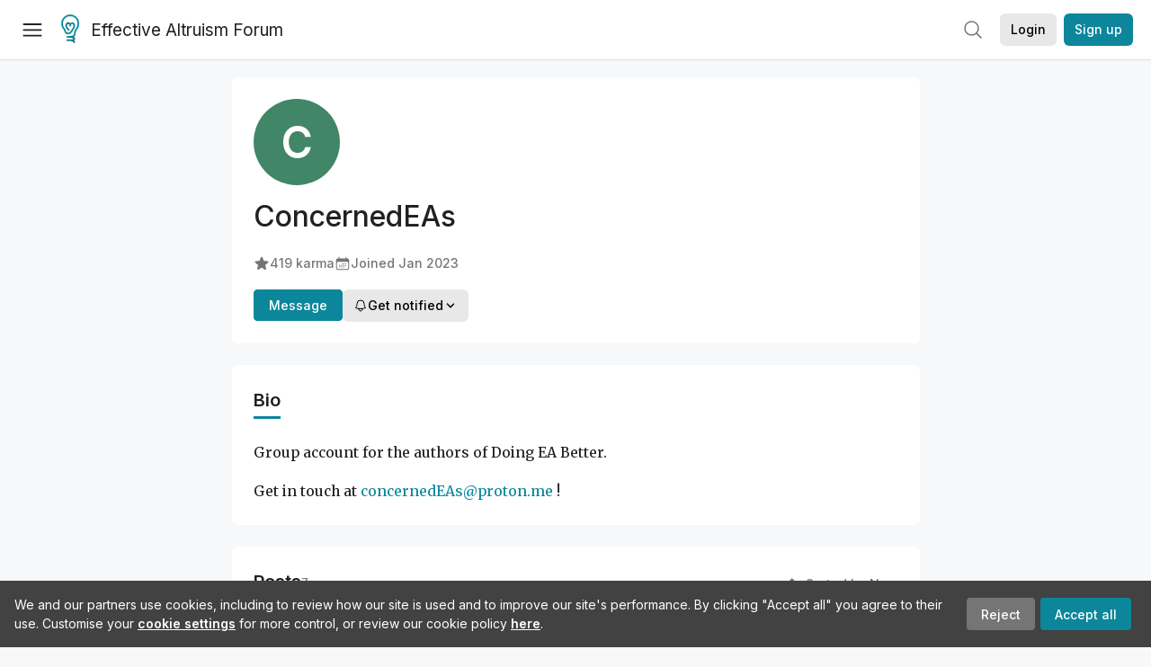

--- FILE ---
content_type: text/html; charset=utf-8
request_url: https://forum.effectivealtruism.org/users/concernedeas
body_size: 55147
content:
<!doctype html>
<html lang="en">
<head>
<link rel="preload" as="style" href="/allStyles?hash=411cd8eb1b68462b51a914502c921b7904741c7eeec73c2f4607a876d1b9b9c5&theme=%7B%22name%22%3A%22default%22%7D" /><link rel="preload" as="style" href="/allStyles?hash=a0349ec745b0b050556dcc60730893fe2d30aabd4329ec5824da6da9294ba4d3&theme=%7B%22name%22%3A%22dark%22%7D" /><link rel="stylesheet" type="text/css" href="https://use.typekit.net/jvr1gjm.css"><link rel="stylesheet" type="text/css" href="https://use.typekit.net/tqv5rhd.css"><script>window.publicInstanceSettings = {"forumType":"EAForum","hasEvents":true,"title":"Effective Altruism Forum","tagline":"Effective altruism research, discussion and community updates","faviconUrl":"https://images.ctfassets.net/ohf186sfn6di/7J4cBC9SXCWMoqqCIqI0GI/affe205261bb8cff47501a0ada0f2268/ea-logo-square-1200x1200__1_.png?h=50","bingValidation":"956934807730F7902A92E4E5CF395944","forumSettings":{"tabTitle":"EA Forum","tabLongTitle":"Effective Altruism Forum","headerTitle":"Effective Altruism Forum","shortForumTitle":"EA Forum"},"siteNameWithArticle":"the EA Forum","taggingName":"topic","siteUrl":"https://forum.effectivealtruism.org","sentry":{"url":"https://3f843b521b2f4775bff13b82008b2f79@o241118.ingest.sentry.io/1413822","environment":"production","release":"2.1.0"},"aboutPostId":"ht2dScQTpeBXB6uMb","contactPostId":"jpqJKZm9JXgMTwSfg","introPostId":"wenu9kmeqdNfzKdFa","eaHomeSequenceId":"MWzftEpkb4Tpijjbu","eaHomeSequenceFirstPostId":"QFo7g3DFJHxYhqZue","eaHandbookPostId":"cN9Zu7dowefAfmNnH","debug":false,"testServer":false,"analytics":{"environment":"production"},"disallowCrawlers":false,"expectedDatabaseId":"de42c25fb2aa7e6db7a9298df0588d71","fmCrosspost":{"siteName":"LessWrong","baseUrl":"https://www.lesswrong.com/"},"allowTypeIIIPlayer":true,"botSite":{"redirectEnabled":true},"pg":{"idleTimeoutMs":60000},"verifyEmails":false,"hasCuratedPosts":true,"performanceMetricLogging":{"enabled":false},"twitterBot":{"enabled":false}}</script><link rel="shortcut icon" href="https://images.ctfassets.net/ohf186sfn6di/7J4cBC9SXCWMoqqCIqI0GI/affe205261bb8cff47501a0ada0f2268/ea-logo-square-1200x1200__1_.png?h=50"/><script>window.publicSettings = {"post":{"requestFeedbackKarmaLevel":200},"auth0":{"domain":"login.effectivealtruism.org","clientId":"XB2eN03HX6mJjOWYBAsw4o3hRPnhfo5q","connection":"Username-Password-Authentication"},"forum":{"postInterval":20,"maxPostsPerDay":10},"ipapi":{"apiKey":"IhJaJy9u2XHvm1WGLvYnhDZlS7h43iuaIPJbfUbLTIm5pL7MuR"},"type3":{"cutoffDate":"2023-05-01","karmaCutoff":100,"explicitlyAllowedPostIds":["m65R6pAAvd99BNEZL","Dtr8aHqCQSDhyueFZ","nzB7sphAgJDQGaLrG","6dsrwxHtCgYfJNptp","XCwNigouP88qhhei2","znFAeeKk566bCNMNE","bsE5t6qhGC65fEpzN","FpjQMYQmS3rWewZ83","jk7A3NMdbxp65kcJJ","omoZDu8ScNbot6kXS","hkimyETEo76hJ6NpW","pMsnCieusmYqGW26W","GsjmufaebreiaivF7","LpkXtFXdsRd4rG8Kb","KKzMMPpyv8NyYsJwG","mfAbsrd2ZahmwHq2G","qFfs5zXFGJaoXzb92","zu28unKfTHoxRWpGn","CfcvPBY9hdsenMHCr","JJuEKwRm3oDC3qce7","NFGEgEaLbtyrZ9dX3","pxALB46SEkwNbfiNS","CmGPp5p9RvTLuuzbt","QZy5gJ6JaxGtH7FQq","RQCTw3C59o4XsHvZ4","zdAst6ezi45cChRi6","oRx3LeqFdxN2JTANJ","KfqFLDkoccf8NQsQe","SatDeTkLtHiMrtDjc","i9RJjun327SnT3vW8","P52eSwfmwaN2uwrcM","euBJ4rgfhZBkmBDRT","M2gBGYWEQDnrPt6nb","XHZJ9i7QBtAJZ6byW","sqMgzYpvrdA6Dimfi","u8eif2FkHiaYiAdfH","cZCdfR2nxXQgrzESQ","8RcFQPiza2rvicNqw","2pNAPEQ8av3dQyXBX","yisrgRsi4v3uyhujw","jYT6c8ByLfDpYtwE9","4kqiHGrZh6Rj7EmEW","uLxjjdq6s94X5Yyoc","on34kaRXfQXMFvE6N","ATpxEPwCQWQAFf4XX","pseF3ZmY7uhLtdwss","wicAtfihz2JmPRgez","eyDDjYrG3i3PRGxtc","jSPGFxLmzJTYSZTK3","mCtZF5tbCYW2pRjhi","bDaQsDntmSZPgiSbd","2WS3i7eY4CdLH99eg","2iAwiBQm535ZSYSmo","EbvJRAvwtKAMBn2td","sLcQ4zdAnKZuMPp5u","6fzEkiiSjGn46aMWZ","hRJueS96CMLajeF57","apKTPEcRm6jSFaMya","HX9ZDGwwSxAab46N9","Bd7K4XCg4BGEaSetp","CkikpvdkkLLJHhLXL"]},"locale":"en","mapbox":{"apiKey":"pk.eyJ1IjoiY2VudHJlZm9yZWZmZWN0aXZlYWx0cnVpc20iLCJhIjoiY2txdWI4a3hqMDJ1cTJvcGJxdjhyNHBnbyJ9.MffE4UUmOgSecrNt60DSCw"},"petrov":{"afterTime":1635239887906,"beforeTime":1631226712000},"algolia":{"appId":"J261XPY4TF","searchKey":"a18008476db83aaca9b51b6444d80d18","indexPrefix":"test_","autoSyncIndexes":false},"botSite":{"url":"https://forum-bots.effectivealtruism.org","userAgentRegexes":{".*":[".*scalaj-http/.*",".*python-requests/.*",".*python-httpx/.*",".*okhttp/.*",".*axios/.*",".*PostmanRuntime/.*",".*WordPress/.*;.*",".*Go-http-client/.*",".*scrapy/.*"],"/all(p|P)osts\\?.*":[".*Mozilla/5.0.*AppleWebKit/537.36.*bingbot/.*",".*Mozilla/5.0.*YandexRenderResourcesBot/.*",".*Mozilla/5.0.*YandexBot/.*",".*Mozilla/5.0.*SemrushBot.*",".*Mozilla/5.0.*Googlebot/.*",".*Mozilla/5.0.*MegaIndex.ru/.*"]}},"datadog":{"rumSampleRate":0,"tracingSampleRate":100,"sessionReplaySampleRate":0},"logoUrl":"https://images.ctfassets.net/ohf186sfn6di/7J4cBC9SXCWMoqqCIqI0GI/affe205261bb8cff47501a0ada0f2268/ea-logo-square-1200x1200__1_.png?h=100","amaTagId":"nj9svkXCASvFayRrR","ckEditor":{"uploadUrl":"https://39669.cke-cs.com/easyimage/upload/","webSocketUrl":"39669.cke-cs.com/ws"},"debuggers":["twitter-bot"],"mailchimp":{"eaForumListId":"563e6dbcfa","forumDigestListId":"7457c7ff3e","eaNewsletterListId":"51c1df13ac"},"reCaptcha":{"apiKey":"6LdJj6QUAAAAAG6U6e_nhCnpY06M3og1tYuKhW5U"},"siteImage":"https://res.cloudinary.com/cea/image/upload/v1582740871/EA_Forum_OG_Image.png","cloudinary":{"cloudName":"cea","uploadPresetBanner":"dg6sakas","uploadPresetDigest":"kwiphued","uploadPresetProfile":"ckffb3g5","uploadPresetGridImage":"omqmhwsk","uploadPresetSpotlight":"dg6sakas","uploadPresetEventImage":"r8g0ckcq","uploadPresetSocialPreview":"xgsjqx55"},"googleMaps":{"apiKey":"AIzaSyB0udA9kJ6zx86V_PE1MQEj7nf6iypL6uU"},"moderation":{"reasonsForInitialReview":["mapLocation","firstPost","firstComment","contactedTooManyUsers","bio","website","profileImage"]},"buttonBurst":{"enabled":false},"adminAccount":{"email":"forum@effectivealtruism.org","username":"AdminTeam"},"annualReview":{"end":"2022-02-01","start":"2021-12-01","reviewPhaseEnd":"2022-01-15","nominationPhaseEnd":"2021-12-14","announcementPostPath":"/posts/jB7Ten8qmDszRMTho/forum-review-the-best-of-ea-2011-2020"},"showSmallpox":false,"batchHttpLink":{"batchMax":10},"intercomAppId":"xycbzvda","showEAGBanner":false,"elicitSourceId":"4M2468qIv","isProductionDB":true,"commentInterval":8,"elicitSourceURL":"https://forum.effectivealtruism.org","eventBannerLink":"/posts/iGvRmX9L7rsYTHedR/world-malaria-day-reflecting-on-past-victories-and","googleDocImport":{"enabled":true},"moderationEmail":"forum@effectivealtruism.org","openThreadTagId":"eTLv8KzwBGcDip9Wi","showEventBanner":false,"startHerePostId":"BsnGqnLzrLdmsYTGt","timeDecayFactor":0.8,"googleTagManager":{"apiKey":"GTM-5VK8D73"},"hasCookieConsent":true,"hasProminentLogo":true,"subforumTagSlugs":["software-engineering","bioethics","effective-giving","forecasting-and-estimation"],"frontpageAlgorithm":{"cacheDisabled":true,"daysAgoCutoff":21,"decayFactorSlowest":0.5},"legacyRouteAcronym":"ea","showHandbookBanner":false,"subforumCommentBonus":{"base":20,"duration":48,"exponent":0.3,"magnitude":100},"subforumIntroMessage":"\n<h2>What is a subforum?<\/h2>\n<p>Subforums are spaces for discussion, questions, and more\ndetailed posts about particular topics. Full posts in this\nspace may also appear on the Frontpage, and posts from other\nparts of the EA Forum may appear here if relevant tags are applied.\nDiscussions in this space will never appear elsewhere.<\/p>","defaultVisibilityTags":[{"tagId":"ZCihBFp5P64JCvQY6","tagName":"Community","filterMode":"Hidden"}],"showHomepageWrappedAd":false,"eventBannerMobileImage":"Banner/world_malaria_day_mobile.png","linkpostUrlPlaceholder":"http://johnsalvatier.org/blog/2017/reality-has-a-surprising-amount-of-detail","maxDocumentsPerRequest":5000,"defaultSequenceBannerId":"Banner/yeldubyolqpl3vqqy0m6.jpg","eventBannerDesktopImage":"Banner/world_malaria_day_web.png","useExperimentalTagStyle":false,"newUserIconKarmaThreshold":50,"hideUnreviewedAuthorComments":"2023-02-08T17:00:00","commentRateLimitDownvoteRatio":0.3,"commentRateLimitKarmaThreshold":30}</script><script>window.tabId = "Y4NC5dE8JCdFuBkBL"</script><script>window.isReturningVisitor = false</script><script async src="/js/bundle.js?hash=7ec4d40650dd899bd86fc202a4ffe7310edd41d081b762fe7a2bd99bbfdab784"></script><meta data-react-helmet="true" charSet="utf-8"/><meta data-react-helmet="true" name="viewport" content="width=device-width, initial-scale=1"/><title data-react-helmet="true">ConcernedEAs - EA Forum</title><meta data-react-helmet="true" name="twitter:image:src" content="https://res.cloudinary.com/cea/image/upload/v1582740871/EA_Forum_OG_Image.png"/><meta data-react-helmet="true" property="og:image" content="https://res.cloudinary.com/cea/image/upload/v1582740871/EA_Forum_OG_Image.png"/><meta data-react-helmet="true" http-equiv="Accept-CH" content="DPR, Viewport-Width, Width"/><meta data-react-helmet="true" property="og:title" content="ConcernedEAs - EA Forum"/><meta data-react-helmet="true" name="description" content="ConcernedEAs&#x27;s profile on the EA Forum — Effective altruism research, discussion and community updates"/><meta data-react-helmet="true" name="twitter:description" content="ConcernedEAs&#x27;s profile on the EA Forum — Effective altruism research, discussion and community updates"/><meta data-react-helmet="true" property="og:type" content="article"/><meta data-react-helmet="true" property="og:url" content="https://forum.effectivealtruism.org/users/concernedeas"/><meta data-react-helmet="true" property="og:description" content="ConcernedEAs&#x27;s profile on the EA Forum — Effective altruism research, discussion and community updates"/><meta data-react-helmet="true" http-equiv="delegate-ch" content="sec-ch-dpr https://res.cloudinary.com;"/><link data-react-helmet="true" rel="sitemap" type="application/xml" title="Sitemap" href="/sitemap.xml"/><link data-react-helmet="true" rel="canonical" href="https://forum.effectivealtruism.org/users/concernedeas"/><link data-react-helmet="true" rel="alternate" type="application/rss+xml" href="https://forum.effectivealtruism.org/feed.xml"/><meta name="twitter:card" content="summary"/><link data-react-helmet="true" rel="stylesheet" href="https://fonts.googleapis.com/css?family=Merriweather:300,300italic,400,400italic,500,500italic,600,600italic,700,700italic&amp;subset=all"/><link data-react-helmet="true" rel="stylesheet" href="https://fonts.googleapis.com/css?family=Inter:300,300italic,400,400italic,450,450italic,500,500italic,600,600italic,700,700italic"/><script data-react-helmet="true" type="application/ld+json">{"@context":"http://schema.org","@type":"Person","name":"ConcernedEAs","url":"https://forum.effectivealtruism.org/users/concernedeas","description":"Group account for the authors of Doing EA Better.\n\nGet in touch at concernedEAs@proton.me !","interactionStatistic":[{"@type":"InteractionCounter","interactionType":{"@type":"http://schema.org/LikeAction"},"userInteractionCount":419},{"@type":"InteractionCounter","interactionType":{"@type":"http://schema.org/WriteAction"},"userInteractionCount":7}],"memberSince":"2023-01-17T14:53:11.194Z"}</script><script>window.themeOptions = {"name":"auto"}</script><style id="jss-insertion-start"></style><style id="jss-insertion-end"></style><style id="main-styles">@import url("/allStyles?hash=411cd8eb1b68462b51a914502c921b7904741c7eeec73c2f4607a876d1b9b9c5&theme=%7B%22name%22%3A%22default%22%7D") screen and (prefers-color-scheme: light);
@import url("/allStyles?hash=a0349ec745b0b050556dcc60730893fe2d30aabd4329ec5824da6da9294ba4d3&theme=%7B%22name%22%3A%22dark%22%7D") screen and (prefers-color-scheme: dark);
@import url("/allStyles?hash=411cd8eb1b68462b51a914502c921b7904741c7eeec73c2f4607a876d1b9b9c5&theme=%7B%22name%22%3A%22default%22%7D") print;
</style></head>
<body class="welcomeBoxABTest_welcomeBox twoLineEventsSidebar_control">
<div id="react-app"><link rel="preload" as="image" href="https://images.ctfassets.net/ohf186sfn6di/7J4cBC9SXCWMoqqCIqI0GI/affe205261bb8cff47501a0ada0f2268/ea-logo-square-1200x1200__1_.png?h=100"/><div class="wrapper" id="wrapper"><noscript class="noscript-warning"> This website requires javascript to properly function. Consider activating javascript to get access to all site functionality. </noscript><noscript><iframe src="https://www.googletagmanager.com/ns.html?id=GTM-5VK8D73" height="0" width="0" style="display:none;visibility:hidden"></iframe></noscript><div class="Header-root"><div style="height:66px" class="Header-headroom headroom-wrapper"><div class="headroom headroom--unfixed"><header class="Header-appBar"><div class="MuiToolbar-root MuiToolbar-regular"><button tabindex="0" class="MuiButtonBase-root MuiIconButton-root MuiIconButton-colorInherit Header-menuButton" type="button" aria-label="Menu"><span class="MuiIconButton-label"><svg width="20" height="20" viewBox="0 0 20 20" fill="none" xmlns="http://www.w3.org/2000/svg" class="Header-icon ForumIcon-root"><path d="M2 5H18M2 10.25H18M2 15.5H18" stroke="currentColor" stroke-width="1.5" stroke-linecap="round" stroke-linejoin="round"></path></svg></span><span class="MuiTouchRipple-root"></span></button><h2 class="Typography-root Typography-title Header-title"><div class="Header-hideSmDown"><div class="Header-titleSubtitleContainer"><div class="Header-titleFundraiserContainer"><a class="Header-titleLink" href="/"><div class="Header-siteLogo"><img class="SiteLogo-root" src="https://images.ctfassets.net/ohf186sfn6di/7J4cBC9SXCWMoqqCIqI0GI/affe205261bb8cff47501a0ada0f2268/ea-logo-square-1200x1200__1_.png?h=100" title="Effective Altruism Forum" alt="Effective Altruism Forum Logo"/></div>Effective Altruism Forum</a></div></div></div><div class="Header-hideMdUp Header-titleFundraiserContainer"><a class="Header-titleLink" href="/"><div class="Header-siteLogo"><img class="SiteLogo-root" src="https://images.ctfassets.net/ohf186sfn6di/7J4cBC9SXCWMoqqCIqI0GI/affe205261bb8cff47501a0ada0f2268/ea-logo-square-1200x1200__1_.png?h=100" title="Effective Altruism Forum" alt="Effective Altruism Forum Logo"/></div>EA Forum</a></div></h2><div class="Header-rightHeaderItems"><div class="SearchBar-root"><div class="SearchBar-rootChild"><div class="SearchBar-searchInputArea SearchBar-searchInputAreaSmall"><div><button tabindex="0" class="MuiButtonBase-root MuiIconButton-root SearchBar-searchIconButton SearchBar-searchIconButtonSmall" type="button"><span class="MuiIconButton-label"><svg xmlns="http://www.w3.org/2000/svg" fill="none" viewBox="0 0 24 24" stroke-width="1.5" stroke="currentColor" aria-hidden="true" class="SearchBar-searchIcon ForumIcon-root"><path stroke-linecap="round" stroke-linejoin="round" d="M21 21l-5.197-5.197m0 0A7.5 7.5 0 105.196 5.196a7.5 7.5 0 0010.607 10.607z"></path></svg></span><span class="MuiTouchRipple-root"></span></button></div><div></div></div></div></div><div class="UsersAccountMenu-root"><button tabindex="0" class="MuiButtonBase-root MuiButton-root MuiButton-contained MuiButton-containedPrimary MuiButton-raised MuiButton-raisedPrimary EAButton-root UsersAccountMenu-login EAButton-variantContained EAButton-greyContained" type="button" data-testid="user-login-button"><span class="MuiButton-label">Login</span><span class="MuiTouchRipple-root"></span></button><button tabindex="0" class="MuiButtonBase-root MuiButton-root MuiButton-contained MuiButton-containedPrimary MuiButton-raised MuiButton-raisedPrimary EAButton-root UsersAccountMenu-signUp EAButton-variantContained" type="button" data-testid="user-signup-button"><span class="MuiButton-label">Sign up</span><span class="MuiTouchRipple-root"></span></button></div></div></div></header></div></div></div><div class=""><div class="Layout-searchResultsArea"></div><div class="Layout-main"><div><div class="SingleColumnSection-root"><div class="FriendlyUsersProfile-section FriendlyUsersProfile-mainSection"><picture class="UsersProfileImage-wrapper"><svg xmlns="http://www.w3.org/2000/svg" version="1.1" width="96px" height="96px" viewBox="0 0 96 96" class="UsersProfileImage-root EAUsersProfileImage-root"><rect fill="hsl(153deg 35% 39%)" width="96" height="96" cx="48" cy="48" r="48"></rect><text class="UsersProfileImage-initalText" x="50%" y="50%" alignment-baseline="middle" text-anchor="middle" font-size="48" font-weight="600" dy=".1em" dominant-baseline="middle">C</text></svg></picture><h1 class="Typography-root Typography-headline FriendlyUsersProfile-username"><span>ConcernedEAs</span></h1><div class="EAUsersMetaInfo-iconsRow ContentStyles-base content ContentStyles-commentBody"><span class="LWTooltip-root"><span class="EAUsersMetaInfo-userMetaInfo" id="karma-info"><svg xmlns="http://www.w3.org/2000/svg" viewBox="0 0 24 24" fill="currentColor" aria-hidden="true" class="EAUsersMetaInfo-userMetaInfoIcon ForumIcon-root"><path fill-rule="evenodd" d="M10.788 3.21c.448-1.077 1.976-1.077 2.424 0l2.082 5.007 5.404.433c1.164.093 1.636 1.545.749 2.305l-4.117 3.527 1.257 5.273c.271 1.136-.964 2.033-1.96 1.425L12 18.354 7.373 21.18c-.996.608-2.231-.29-1.96-1.425l1.257-5.273-4.117-3.527c-.887-.76-.415-2.212.749-2.305l5.404-.433 2.082-5.006z" clip-rule="evenodd"></path></svg>419<!-- --> karma</span></span><span class="EAUsersMetaInfo-userMetaInfo"><svg xmlns="http://www.w3.org/2000/svg" viewBox="0 0 24 24" fill="currentColor" aria-hidden="true" class="EAUsersMetaInfo-userMetaInfoIcon ForumIcon-root"><path d="M12.75 12.75a.75.75 0 11-1.5 0 .75.75 0 011.5 0zM7.5 15.75a.75.75 0 100-1.5.75.75 0 000 1.5zM8.25 17.25a.75.75 0 11-1.5 0 .75.75 0 011.5 0zM9.75 15.75a.75.75 0 100-1.5.75.75 0 000 1.5zM10.5 17.25a.75.75 0 11-1.5 0 .75.75 0 011.5 0zM12 15.75a.75.75 0 100-1.5.75.75 0 000 1.5zM12.75 17.25a.75.75 0 11-1.5 0 .75.75 0 011.5 0zM14.25 15.75a.75.75 0 100-1.5.75.75 0 000 1.5zM15 17.25a.75.75 0 11-1.5 0 .75.75 0 011.5 0zM16.5 15.75a.75.75 0 100-1.5.75.75 0 000 1.5zM15 12.75a.75.75 0 11-1.5 0 .75.75 0 011.5 0zM16.5 13.5a.75.75 0 100-1.5.75.75 0 000 1.5z"></path><path fill-rule="evenodd" d="M6.75 2.25A.75.75 0 017.5 3v1.5h9V3A.75.75 0 0118 3v1.5h.75a3 3 0 013 3v11.25a3 3 0 01-3 3H5.25a3 3 0 01-3-3V7.5a3 3 0 013-3H6V3a.75.75 0 01.75-.75zm13.5 9a1.5 1.5 0 00-1.5-1.5H5.25a1.5 1.5 0 00-1.5 1.5v7.5a1.5 1.5 0 001.5 1.5h13.5a1.5 1.5 0 001.5-1.5v-7.5z" clip-rule="evenodd"></path></svg><span>Joined <span class="LWTooltip-root"><time dateTime="2023-01-17T14:53:11.194Z">Jan 2023</time></span></span></span></div><div class="FriendlyUsersProfile-btns"><div><a tabindex="0" class="FriendlyUsersProfile-messageBtn">Message</a></div><div><div><button tabindex="0" class="MuiButtonBase-root MuiButton-root MuiButton-contained MuiButton-containedPrimary MuiButton-raised MuiButton-raisedPrimary EAButton-root EAButton-variantContained EAButton-greyContained" type="button"><span class="MuiButton-label"><span class="UserNotifyDropdown-buttonContent"><svg xmlns="http://www.w3.org/2000/svg" fill="none" viewBox="0 0 24 24" stroke-width="1.5" stroke="currentColor" aria-hidden="true" class="UserNotifyDropdown-buttonIcon ForumIcon-root"><path stroke-linecap="round" stroke-linejoin="round" d="M14.857 17.082a23.848 23.848 0 005.454-1.31A8.967 8.967 0 0118 9.75v-.7V9A6 6 0 006 9v.75a8.967 8.967 0 01-2.312 6.022c1.733.64 3.56 1.085 5.455 1.31m5.714 0a24.255 24.255 0 01-5.714 0m5.714 0a3 3 0 11-5.714 0"></path></svg>Get notified<svg width="20" height="20" viewBox="0 0 20 20" fill="currentColor" xmlns="http://www.w3.org/2000/svg" class="UserNotifyDropdown-buttonIcon ForumIcon-root"><path fill-rule="evenodd" clip-rule="evenodd" d="M5.23017 7.20938C5.52875 6.92228 6.00353 6.93159 6.29063 7.23017L10 11.1679L13.7094 7.23017C13.9965 6.93159 14.4713 6.92228 14.7698 7.20938C15.0684 7.49647 15.0777 7.97125 14.7906 8.26983L10.5406 12.7698C10.3992 12.9169 10.204 13 10 13C9.79599 13 9.60078 12.9169 9.45938 12.7698L5.20938 8.26983C4.92228 7.97125 4.93159 7.49647 5.23017 7.20938Z" fill="currentColor" stroke="currentColor" stroke-width="0.5" stroke-linecap="round" stroke-linejoin="round"></path></svg></span></span><span class="MuiTouchRipple-root"></span></button></div></div></div></div><div class="EAUsersProfileTabbedSection-section" id="bio"><div class="EAUsersProfileTabbedSection-tabsRow"><h1 class="Typography-root Typography-headline EAUsersProfileTabbedSection-tab EAUsersProfileTabbedSection-activeTab">Bio</h1><div class="EAUsersProfileTabbedSection-tabRowAction"></div></div><div class="EAUsersProfileTabbedSection-collapsableTabBody"><div class="ContentStyles-base content ContentStyles-postBody"><div><p>Group account for the authors of Doing EA Better.</p><p>Get in touch at <span><span><a href="mailto:concernedEAs@proton.me">concernedEAs@proton.me</a></span></span> !</p></div></div></div></div><div class="FriendlyUsersProfile-section" id="posts"><div class="FriendlyUsersProfile-sectionHeadingRow"><h1 class="Typography-root Typography-headline FriendlyUsersProfile-sectionHeading">Posts <div class="FriendlyUsersProfile-sectionHeadingCount">7</div></h1><span class="SortButton-iconWithLabelGroup"><svg class="MuiSvgIcon-root SortButton-icon SortButton-iconWithLabel" focusable="false" viewBox="0 0 24 24" aria-hidden="true" role="presentation"><path d="M16 17.01V10h-2v7.01h-3L15 21l4-3.99h-3zM9 3L5 6.99h3V14h2V6.99h3L9 3z"></path><path fill="none" d="M0 0h24v24H0z"></path></svg><span class="SortButton-label">Sorted by New</span></span></div><div class="ProfileShortform-root"></div><div class=""><div class=""><div class="EAPostsItem-root"><div class="EAPostsItem-expandedCommentsWrapper"><div class="EAPostsItem-container"><div class="EAKarmaDisplay-root EAPostsItem-karmaDisplay"><div class="EAKarmaDisplay-voteArrow"><svg width="9" height="6" viewBox="0 0 9 6" fill="currentColor" xmlns="http://www.w3.org/2000/svg"><path d="M4.11427 0.967669C4.31426 0.725192 4.68574 0.725192 4.88573 0.967669L8.15534 4.93186C8.42431 5.25798 8.19234 5.75 7.76961 5.75H1.23039C0.807659 5.75 0.575686 5.25798 0.844665 4.93186L4.11427 0.967669Z"></path></svg></div><span class="LWTooltip-root">9</span></div><div class="EAPostsItem-details"><span class="PostsTitle-root EAPostsItem-title"><span class="PostsTitle-eaTitleDesktopEllipsis"><span><span class=""><div class="EAPostsItem-titleWrapper"><a href="/posts/jgYrh5Jd2bqukyv9u/we-can-t-put-numbers-on-everything-and-trying-to-weakens-our">We can&#x27;t put numbers on everything and trying to weakens our collective epistemics</a></div></span></span></span><span class="PostsTitle-hideXsDown"><div class="PostsTitle-interactionWrapper"><span class="PostsItemIcons-iconSet"></span></div></span></span><div class="EAPostsItem-meta"><div class="EAPostMeta-root"><div class="EAPostMeta-interactionWrapper"><div class="TruncatedAuthorsList-root"><span class="TruncatedAuthorsList-item TruncatedAuthorsList-placeholder"><span><span class=""><a class="UsersNameDisplay-noColor" href="/users/concernedeas">ConcernedEAs</a></span></span></span><div class="TruncatedAuthorsList-scratch" aria-hidden="true"><span class="TruncatedAuthorsList-item"><span><span class=""><a class="UsersNameDisplay-noColor" href="/users/concernedeas">ConcernedEAs</a></span></span></span></div></div></div><div><span class="EAPostMeta-date"> · <span class="LWTooltip-root"><span class="Typography-root Typography-body2 PostsItem2MetaInfo-metaInfo"><time class="" dateTime="2023-03-08T15:09:53.723Z">3y<span class="PostsItemDate-xsHide"> ago</span></time></span></span></span><span class="EAPostMeta-readTime"> · <!-- -->13<!-- -->m read</span></div></div><div class="EAPostsItem-secondaryContainer EAPostsItem-onlyMobile"><div class="EAPostsItem-interactionWrapper"><a class="EAPostsItem-comments"><svg xmlns="http://www.w3.org/2000/svg" fill="none" viewBox="0 0 24 24" stroke-width="1.5" stroke="currentColor" aria-hidden="true" class="ForumIcon-root"><path stroke-linecap="round" stroke-linejoin="round" d="M2.25 12.76c0 1.6 1.123 2.994 2.707 3.227 1.087.16 2.185.283 3.293.369V21l4.076-4.076a1.526 1.526 0 011.037-.443 48.282 48.282 0 005.68-.494c1.584-.233 2.707-1.626 2.707-3.228V6.741c0-1.602-1.123-2.995-2.707-3.228A48.394 48.394 0 0012 3c-2.392 0-4.744.175-7.043.513C3.373 3.746 2.25 5.14 2.25 6.741v6.018z"></path></svg>0</a></div><div class="EAPostsItem-postActions"><div class="EAPostsItem-interactionWrapper"><div class="PostActionsButton-root"><div><svg class="MuiSvgIcon-root PostActionsButton-icon" focusable="false" viewBox="0 0 24 24" aria-hidden="true" role="presentation"><path fill="none" d="M0 0h24v24H0z"></path><path d="M12 8c1.1 0 2-.9 2-2s-.9-2-2-2-2 .9-2 2 .9 2 2 2zm0 2c-1.1 0-2 .9-2 2s.9 2 2 2 2-.9 2-2-.9-2-2-2zm0 6c-1.1 0-2 .9-2 2s.9 2 2 2 2-.9 2-2-.9-2-2-2z"></path></svg></div></div></div></div></div></div></div><div class="EAPostsItem-secondaryContainer EAPostsItem-hideOnMobile"><div class="EAPostsItem-interactionWrapper"><a class="EAPostsItem-comments"><svg xmlns="http://www.w3.org/2000/svg" fill="none" viewBox="0 0 24 24" stroke-width="1.5" stroke="currentColor" aria-hidden="true" class="ForumIcon-root"><path stroke-linecap="round" stroke-linejoin="round" d="M2.25 12.76c0 1.6 1.123 2.994 2.707 3.227 1.087.16 2.185.283 3.293.369V21l4.076-4.076a1.526 1.526 0 011.037-.443 48.282 48.282 0 005.68-.494c1.584-.233 2.707-1.626 2.707-3.228V6.741c0-1.602-1.123-2.995-2.707-3.228A48.394 48.394 0 0012 3c-2.392 0-4.744.175-7.043.513C3.373 3.746 2.25 5.14 2.25 6.741v6.018z"></path></svg>0</a></div><div class="EAPostsItem-postActions"><div class="EAPostsItem-interactionWrapper"><div class="PostActionsButton-root"><div><svg class="MuiSvgIcon-root PostActionsButton-icon" focusable="false" viewBox="0 0 24 24" aria-hidden="true" role="presentation"><path fill="none" d="M0 0h24v24H0z"></path><path d="M12 8c1.1 0 2-.9 2-2s-.9-2-2-2-2 .9-2 2 .9 2 2 2zm0 2c-1.1 0-2 .9-2 2s.9 2 2 2 2-.9 2-2-.9-2-2-2zm0 6c-1.1 0-2 .9-2 2s.9 2 2 2 2-.9 2-2-.9-2-2-2z"></path></svg></div></div></div></div></div><div class="EAPostsItem-interactionWrapper"></div></div></div></div><div class="EAPostsItem-root"><div class="EAPostsItem-expandedCommentsWrapper"><div class="EAPostsItem-container"><div class="EAKarmaDisplay-root EAPostsItem-karmaDisplay"><div class="EAKarmaDisplay-voteArrow"><svg width="9" height="6" viewBox="0 0 9 6" fill="currentColor" xmlns="http://www.w3.org/2000/svg"><path d="M4.11427 0.967669C4.31426 0.725192 4.68574 0.725192 4.88573 0.967669L8.15534 4.93186C8.42431 5.25798 8.19234 5.75 7.76961 5.75H1.23039C0.807659 5.75 0.575686 5.25798 0.844665 4.93186L4.11427 0.967669Z"></path></svg></div><span class="LWTooltip-root">8</span></div><div class="EAPostsItem-details"><span class="PostsTitle-root EAPostsItem-title"><span class="PostsTitle-eaTitleDesktopEllipsis"><span><span class=""><div class="EAPostsItem-titleWrapper"><a href="/posts/4pwCb6c8zvq6susov/ea-is-very-open-to-some-kinds-of-critique-and-very-not-open">&quot;EA is very open to some kinds of critique and very not open to others&quot; 
 and &quot;Why do critical EAs have to use pseudonyms?&quot;</a></div></span></span></span><span class="PostsTitle-hideXsDown"><div class="PostsTitle-interactionWrapper"><span class="PostsItemIcons-iconSet"></span></div></span></span><div class="EAPostsItem-meta"><div class="EAPostMeta-root"><div class="EAPostMeta-interactionWrapper"><div class="TruncatedAuthorsList-root"><span class="TruncatedAuthorsList-item TruncatedAuthorsList-placeholder"><span><span class=""><a class="UsersNameDisplay-noColor" href="/users/concernedeas">ConcernedEAs</a></span></span></span><div class="TruncatedAuthorsList-scratch" aria-hidden="true"><span class="TruncatedAuthorsList-item"><span><span class=""><a class="UsersNameDisplay-noColor" href="/users/concernedeas">ConcernedEAs</a></span></span></span></div></div></div><div><span class="EAPostMeta-date"> · <span class="LWTooltip-root"><span class="Typography-root Typography-body2 PostsItem2MetaInfo-metaInfo"><time class="" dateTime="2023-02-24T17:10:02.463Z">3y<span class="PostsItemDate-xsHide"> ago</span></time></span></span></span><span class="EAPostMeta-readTime"> · <!-- -->16<!-- -->m read</span></div></div><div class="EAPostsItem-secondaryContainer EAPostsItem-onlyMobile"><div class="EAPostsItem-interactionWrapper"><a class="EAPostsItem-comments"><svg xmlns="http://www.w3.org/2000/svg" fill="none" viewBox="0 0 24 24" stroke-width="1.5" stroke="currentColor" aria-hidden="true" class="ForumIcon-root"><path stroke-linecap="round" stroke-linejoin="round" d="M2.25 12.76c0 1.6 1.123 2.994 2.707 3.227 1.087.16 2.185.283 3.293.369V21l4.076-4.076a1.526 1.526 0 011.037-.443 48.282 48.282 0 005.68-.494c1.584-.233 2.707-1.626 2.707-3.228V6.741c0-1.602-1.123-2.995-2.707-3.228A48.394 48.394 0 0012 3c-2.392 0-4.744.175-7.043.513C3.373 3.746 2.25 5.14 2.25 6.741v6.018z"></path></svg>29</a></div><div class="EAPostsItem-postActions"><div class="EAPostsItem-interactionWrapper"><div class="PostActionsButton-root"><div><svg class="MuiSvgIcon-root PostActionsButton-icon" focusable="false" viewBox="0 0 24 24" aria-hidden="true" role="presentation"><path fill="none" d="M0 0h24v24H0z"></path><path d="M12 8c1.1 0 2-.9 2-2s-.9-2-2-2-2 .9-2 2 .9 2 2 2zm0 2c-1.1 0-2 .9-2 2s.9 2 2 2 2-.9 2-2-.9-2-2-2zm0 6c-1.1 0-2 .9-2 2s.9 2 2 2 2-.9 2-2-.9-2-2-2z"></path></svg></div></div></div></div></div></div></div><div class="EAPostsItem-secondaryContainer EAPostsItem-hideOnMobile"><div class="EAPostsItem-interactionWrapper"><a class="EAPostsItem-comments"><svg xmlns="http://www.w3.org/2000/svg" fill="none" viewBox="0 0 24 24" stroke-width="1.5" stroke="currentColor" aria-hidden="true" class="ForumIcon-root"><path stroke-linecap="round" stroke-linejoin="round" d="M2.25 12.76c0 1.6 1.123 2.994 2.707 3.227 1.087.16 2.185.283 3.293.369V21l4.076-4.076a1.526 1.526 0 011.037-.443 48.282 48.282 0 005.68-.494c1.584-.233 2.707-1.626 2.707-3.228V6.741c0-1.602-1.123-2.995-2.707-3.228A48.394 48.394 0 0012 3c-2.392 0-4.744.175-7.043.513C3.373 3.746 2.25 5.14 2.25 6.741v6.018z"></path></svg>29</a></div><div class="EAPostsItem-postActions"><div class="EAPostsItem-interactionWrapper"><div class="PostActionsButton-root"><div><svg class="MuiSvgIcon-root PostActionsButton-icon" focusable="false" viewBox="0 0 24 24" aria-hidden="true" role="presentation"><path fill="none" d="M0 0h24v24H0z"></path><path d="M12 8c1.1 0 2-.9 2-2s-.9-2-2-2-2 .9-2 2 .9 2 2 2zm0 2c-1.1 0-2 .9-2 2s.9 2 2 2 2-.9 2-2-.9-2-2-2zm0 6c-1.1 0-2 .9-2 2s.9 2 2 2 2-.9 2-2-.9-2-2-2z"></path></svg></div></div></div></div></div><div class="EAPostsItem-interactionWrapper"></div></div></div></div><div class="EAPostsItem-root"><div class="EAPostsItem-expandedCommentsWrapper"><div class="EAPostsItem-container"><div class="EAKarmaDisplay-root EAPostsItem-karmaDisplay"><div class="EAKarmaDisplay-voteArrow"><svg width="9" height="6" viewBox="0 0 9 6" fill="currentColor" xmlns="http://www.w3.org/2000/svg"><path d="M4.11427 0.967669C4.31426 0.725192 4.68574 0.725192 4.88573 0.967669L8.15534 4.93186C8.42431 5.25798 8.19234 5.75 7.76961 5.75H1.23039C0.807659 5.75 0.575686 5.25798 0.844665 4.93186L4.11427 0.967669Z"></path></svg></div><span class="LWTooltip-root">22</span></div><div class="EAPostsItem-details"><span class="PostsTitle-root EAPostsItem-title"><span class="PostsTitle-eaTitleDesktopEllipsis"><span><span class=""><div class="EAPostsItem-titleWrapper"><a href="/posts/aNttGqjyZmGEnhSjP/we-are-incredibly-homogenous">We are incredibly homogenous</a></div></span></span></span><span class="PostsTitle-hideXsDown"><div class="PostsTitle-interactionWrapper"><span class="PostsItemIcons-iconSet"></span></div></span></span><div class="EAPostsItem-meta"><div class="EAPostMeta-root"><div class="EAPostMeta-interactionWrapper"><div class="TruncatedAuthorsList-root"><span class="TruncatedAuthorsList-item TruncatedAuthorsList-placeholder"><span><span class=""><a class="UsersNameDisplay-noColor" href="/users/concernedeas">ConcernedEAs</a></span></span></span><div class="TruncatedAuthorsList-scratch" aria-hidden="true"><span class="TruncatedAuthorsList-item"><span><span class=""><a class="UsersNameDisplay-noColor" href="/users/concernedeas">ConcernedEAs</a></span></span></span></div></div></div><div><span class="EAPostMeta-date"> · <span class="LWTooltip-root"><span class="Typography-root Typography-body2 PostsItem2MetaInfo-metaInfo"><time class="" dateTime="2023-02-16T16:05:34.502Z">3y<span class="PostsItemDate-xsHide"> ago</span></time></span></span></span><span class="EAPostMeta-readTime"> · <!-- -->7<!-- -->m read</span></div></div><div class="EAPostsItem-secondaryContainer EAPostsItem-onlyMobile"><div class="EAPostsItem-interactionWrapper"><a class="EAPostsItem-comments"><svg xmlns="http://www.w3.org/2000/svg" fill="none" viewBox="0 0 24 24" stroke-width="1.5" stroke="currentColor" aria-hidden="true" class="ForumIcon-root"><path stroke-linecap="round" stroke-linejoin="round" d="M2.25 12.76c0 1.6 1.123 2.994 2.707 3.227 1.087.16 2.185.283 3.293.369V21l4.076-4.076a1.526 1.526 0 011.037-.443 48.282 48.282 0 005.68-.494c1.584-.233 2.707-1.626 2.707-3.228V6.741c0-1.602-1.123-2.995-2.707-3.228A48.394 48.394 0 0012 3c-2.392 0-4.744.175-7.043.513C3.373 3.746 2.25 5.14 2.25 6.741v6.018z"></path></svg>17</a></div><div class="EAPostsItem-postActions"><div class="EAPostsItem-interactionWrapper"><div class="PostActionsButton-root"><div><svg class="MuiSvgIcon-root PostActionsButton-icon" focusable="false" viewBox="0 0 24 24" aria-hidden="true" role="presentation"><path fill="none" d="M0 0h24v24H0z"></path><path d="M12 8c1.1 0 2-.9 2-2s-.9-2-2-2-2 .9-2 2 .9 2 2 2zm0 2c-1.1 0-2 .9-2 2s.9 2 2 2 2-.9 2-2-.9-2-2-2zm0 6c-1.1 0-2 .9-2 2s.9 2 2 2 2-.9 2-2-.9-2-2-2z"></path></svg></div></div></div></div></div></div></div><div class="EAPostsItem-secondaryContainer EAPostsItem-hideOnMobile"><div class="EAPostsItem-interactionWrapper"><a class="EAPostsItem-comments"><svg xmlns="http://www.w3.org/2000/svg" fill="none" viewBox="0 0 24 24" stroke-width="1.5" stroke="currentColor" aria-hidden="true" class="ForumIcon-root"><path stroke-linecap="round" stroke-linejoin="round" d="M2.25 12.76c0 1.6 1.123 2.994 2.707 3.227 1.087.16 2.185.283 3.293.369V21l4.076-4.076a1.526 1.526 0 011.037-.443 48.282 48.282 0 005.68-.494c1.584-.233 2.707-1.626 2.707-3.228V6.741c0-1.602-1.123-2.995-2.707-3.228A48.394 48.394 0 0012 3c-2.392 0-4.744.175-7.043.513C3.373 3.746 2.25 5.14 2.25 6.741v6.018z"></path></svg>17</a></div><div class="EAPostsItem-postActions"><div class="EAPostsItem-interactionWrapper"><div class="PostActionsButton-root"><div><svg class="MuiSvgIcon-root PostActionsButton-icon" focusable="false" viewBox="0 0 24 24" aria-hidden="true" role="presentation"><path fill="none" d="M0 0h24v24H0z"></path><path d="M12 8c1.1 0 2-.9 2-2s-.9-2-2-2-2 .9-2 2 .9 2 2 2zm0 2c-1.1 0-2 .9-2 2s.9 2 2 2 2-.9 2-2-.9-2-2-2zm0 6c-1.1 0-2 .9-2 2s.9 2 2 2 2-.9 2-2-.9-2-2-2z"></path></svg></div></div></div></div></div><div class="EAPostsItem-interactionWrapper"></div></div></div></div><div class="EAPostsItem-root"><div class="EAPostsItem-expandedCommentsWrapper"><div class="EAPostsItem-container"><div class="EAKarmaDisplay-root EAPostsItem-karmaDisplay"><div class="EAKarmaDisplay-voteArrow"><svg width="9" height="6" viewBox="0 0 9 6" fill="currentColor" xmlns="http://www.w3.org/2000/svg"><path d="M4.11427 0.967669C4.31426 0.725192 4.68574 0.725192 4.88573 0.967669L8.15534 4.93186C8.42431 5.25798 8.19234 5.75 7.76961 5.75H1.23039C0.807659 5.75 0.575686 5.25798 0.844665 4.93186L4.11427 0.967669Z"></path></svg></div><span class="LWTooltip-root">3</span></div><div class="EAPostsItem-details"><span class="PostsTitle-root EAPostsItem-title"><span class="PostsTitle-eaTitleDesktopEllipsis"><span><span class=""><div class="EAPostsItem-titleWrapper"><a href="/posts/SdToeDiECevfwG9PY/what-actually-is-value-alignment">What actually is “value-alignment”?</a></div></span></span></span><span class="PostsTitle-hideXsDown"><div class="PostsTitle-interactionWrapper"><span class="PostsItemIcons-iconSet"></span></div></span></span><div class="EAPostsItem-meta"><div class="EAPostMeta-root"><div class="EAPostMeta-interactionWrapper"><div class="TruncatedAuthorsList-root"><span class="TruncatedAuthorsList-item TruncatedAuthorsList-placeholder"><span><span class=""><a class="UsersNameDisplay-noColor" href="/users/concernedeas">ConcernedEAs</a></span></span></span><div class="TruncatedAuthorsList-scratch" aria-hidden="true"><span class="TruncatedAuthorsList-item"><span><span class=""><a class="UsersNameDisplay-noColor" href="/users/concernedeas">ConcernedEAs</a></span></span></span></div></div></div><div><span class="EAPostMeta-date"> · <span class="LWTooltip-root"><span class="Typography-root Typography-body2 PostsItem2MetaInfo-metaInfo"><time class="" dateTime="2023-02-07T16:02:31.106Z">3y<span class="PostsItemDate-xsHide"> ago</span></time></span></span></span><span class="EAPostMeta-readTime"> · <!-- -->6<!-- -->m read</span></div></div><div class="EAPostsItem-secondaryContainer EAPostsItem-onlyMobile"><div class="EAPostsItem-interactionWrapper"><a class="EAPostsItem-comments"><svg xmlns="http://www.w3.org/2000/svg" fill="none" viewBox="0 0 24 24" stroke-width="1.5" stroke="currentColor" aria-hidden="true" class="ForumIcon-root"><path stroke-linecap="round" stroke-linejoin="round" d="M2.25 12.76c0 1.6 1.123 2.994 2.707 3.227 1.087.16 2.185.283 3.293.369V21l4.076-4.076a1.526 1.526 0 011.037-.443 48.282 48.282 0 005.68-.494c1.584-.233 2.707-1.626 2.707-3.228V6.741c0-1.602-1.123-2.995-2.707-3.228A48.394 48.394 0 0012 3c-2.392 0-4.744.175-7.043.513C3.373 3.746 2.25 5.14 2.25 6.741v6.018z"></path></svg>9</a></div><div class="EAPostsItem-postActions"><div class="EAPostsItem-interactionWrapper"><div class="PostActionsButton-root"><div><svg class="MuiSvgIcon-root PostActionsButton-icon" focusable="false" viewBox="0 0 24 24" aria-hidden="true" role="presentation"><path fill="none" d="M0 0h24v24H0z"></path><path d="M12 8c1.1 0 2-.9 2-2s-.9-2-2-2-2 .9-2 2 .9 2 2 2zm0 2c-1.1 0-2 .9-2 2s.9 2 2 2 2-.9 2-2-.9-2-2-2zm0 6c-1.1 0-2 .9-2 2s.9 2 2 2 2-.9 2-2-.9-2-2-2z"></path></svg></div></div></div></div></div></div></div><div class="EAPostsItem-secondaryContainer EAPostsItem-hideOnMobile"><div class="EAPostsItem-interactionWrapper"><a class="EAPostsItem-comments"><svg xmlns="http://www.w3.org/2000/svg" fill="none" viewBox="0 0 24 24" stroke-width="1.5" stroke="currentColor" aria-hidden="true" class="ForumIcon-root"><path stroke-linecap="round" stroke-linejoin="round" d="M2.25 12.76c0 1.6 1.123 2.994 2.707 3.227 1.087.16 2.185.283 3.293.369V21l4.076-4.076a1.526 1.526 0 011.037-.443 48.282 48.282 0 005.68-.494c1.584-.233 2.707-1.626 2.707-3.228V6.741c0-1.602-1.123-2.995-2.707-3.228A48.394 48.394 0 0012 3c-2.392 0-4.744.175-7.043.513C3.373 3.746 2.25 5.14 2.25 6.741v6.018z"></path></svg>9</a></div><div class="EAPostsItem-postActions"><div class="EAPostsItem-interactionWrapper"><div class="PostActionsButton-root"><div><svg class="MuiSvgIcon-root PostActionsButton-icon" focusable="false" viewBox="0 0 24 24" aria-hidden="true" role="presentation"><path fill="none" d="M0 0h24v24H0z"></path><path d="M12 8c1.1 0 2-.9 2-2s-.9-2-2-2-2 .9-2 2 .9 2 2 2zm0 2c-1.1 0-2 .9-2 2s.9 2 2 2 2-.9 2-2-.9-2-2-2zm0 6c-1.1 0-2 .9-2 2s.9 2 2 2 2-.9 2-2-.9-2-2-2z"></path></svg></div></div></div></div></div><div class="EAPostsItem-interactionWrapper"></div></div></div></div><div class="EAPostsItem-root"><div class="EAPostsItem-expandedCommentsWrapper"><div class="EAPostsItem-container"><div class="EAKarmaDisplay-root EAPostsItem-karmaDisplay"><div class="EAKarmaDisplay-voteArrow"><svg width="9" height="6" viewBox="0 0 9 6" fill="currentColor" xmlns="http://www.w3.org/2000/svg"><path d="M4.11427 0.967669C4.31426 0.725192 4.68574 0.725192 4.88573 0.967669L8.15534 4.93186C8.42431 5.25798 8.19234 5.75 7.76961 5.75H1.23039C0.807659 5.75 0.575686 5.25798 0.844665 4.93186L4.11427 0.967669Z"></path></svg></div><span class="LWTooltip-root">14</span></div><div class="EAPostsItem-details"><span class="PostsTitle-root EAPostsItem-title"><span class="PostsTitle-eaTitleDesktopEllipsis"><span><span class=""><div class="EAPostsItem-titleWrapper"><a href="/posts/KwLqtASpYaCjwnScu/epistemic-health-is-a-community-issue">Epistemic health is a community issue</a></div></span></span></span><span class="PostsTitle-hideXsDown"><div class="PostsTitle-interactionWrapper"><span class="PostsItemIcons-iconSet"></span></div></span></span><div class="EAPostsItem-meta"><div class="EAPostMeta-root"><div class="EAPostMeta-interactionWrapper"><div class="TruncatedAuthorsList-root"><span class="TruncatedAuthorsList-item TruncatedAuthorsList-placeholder"><span><span class=""><a class="UsersNameDisplay-noColor" href="/users/concernedeas">ConcernedEAs</a></span></span></span><div class="TruncatedAuthorsList-scratch" aria-hidden="true"><span class="TruncatedAuthorsList-item"><span><span class=""><a class="UsersNameDisplay-noColor" href="/users/concernedeas">ConcernedEAs</a></span></span></span></div></div></div><div><span class="EAPostMeta-date"> · <span class="LWTooltip-root"><span class="Typography-root Typography-body2 PostsItem2MetaInfo-metaInfo"><time class="" dateTime="2023-02-02T15:59:46.969Z">3y<span class="PostsItemDate-xsHide"> ago</span></time></span></span></span><span class="EAPostMeta-readTime"> · <!-- -->10<!-- -->m read</span></div></div><div class="EAPostsItem-secondaryContainer EAPostsItem-onlyMobile"><div class="EAPostsItem-interactionWrapper"><a class="EAPostsItem-comments"><svg xmlns="http://www.w3.org/2000/svg" fill="none" viewBox="0 0 24 24" stroke-width="1.5" stroke="currentColor" aria-hidden="true" class="ForumIcon-root"><path stroke-linecap="round" stroke-linejoin="round" d="M2.25 12.76c0 1.6 1.123 2.994 2.707 3.227 1.087.16 2.185.283 3.293.369V21l4.076-4.076a1.526 1.526 0 011.037-.443 48.282 48.282 0 005.68-.494c1.584-.233 2.707-1.626 2.707-3.228V6.741c0-1.602-1.123-2.995-2.707-3.228A48.394 48.394 0 0012 3c-2.392 0-4.744.175-7.043.513C3.373 3.746 2.25 5.14 2.25 6.741v6.018z"></path></svg>11</a></div><div class="EAPostsItem-postActions"><div class="EAPostsItem-interactionWrapper"><div class="PostActionsButton-root"><div><svg class="MuiSvgIcon-root PostActionsButton-icon" focusable="false" viewBox="0 0 24 24" aria-hidden="true" role="presentation"><path fill="none" d="M0 0h24v24H0z"></path><path d="M12 8c1.1 0 2-.9 2-2s-.9-2-2-2-2 .9-2 2 .9 2 2 2zm0 2c-1.1 0-2 .9-2 2s.9 2 2 2 2-.9 2-2-.9-2-2-2zm0 6c-1.1 0-2 .9-2 2s.9 2 2 2 2-.9 2-2-.9-2-2-2z"></path></svg></div></div></div></div></div></div></div><div class="EAPostsItem-secondaryContainer EAPostsItem-hideOnMobile"><div class="EAPostsItem-interactionWrapper"><a class="EAPostsItem-comments"><svg xmlns="http://www.w3.org/2000/svg" fill="none" viewBox="0 0 24 24" stroke-width="1.5" stroke="currentColor" aria-hidden="true" class="ForumIcon-root"><path stroke-linecap="round" stroke-linejoin="round" d="M2.25 12.76c0 1.6 1.123 2.994 2.707 3.227 1.087.16 2.185.283 3.293.369V21l4.076-4.076a1.526 1.526 0 011.037-.443 48.282 48.282 0 005.68-.494c1.584-.233 2.707-1.626 2.707-3.228V6.741c0-1.602-1.123-2.995-2.707-3.228A48.394 48.394 0 0012 3c-2.392 0-4.744.175-7.043.513C3.373 3.746 2.25 5.14 2.25 6.741v6.018z"></path></svg>11</a></div><div class="EAPostsItem-postActions"><div class="EAPostsItem-interactionWrapper"><div class="PostActionsButton-root"><div><svg class="MuiSvgIcon-root PostActionsButton-icon" focusable="false" viewBox="0 0 24 24" aria-hidden="true" role="presentation"><path fill="none" d="M0 0h24v24H0z"></path><path d="M12 8c1.1 0 2-.9 2-2s-.9-2-2-2-2 .9-2 2 .9 2 2 2zm0 2c-1.1 0-2 .9-2 2s.9 2 2 2 2-.9 2-2-.9-2-2-2zm0 6c-1.1 0-2 .9-2 2s.9 2 2 2 2-.9 2-2-.9-2-2-2z"></path></svg></div></div></div></div></div><div class="EAPostsItem-interactionWrapper"></div></div></div></div><div class="EAPostsItem-root"><div class="EAPostsItem-expandedCommentsWrapper"><div class="EAPostsItem-container"><div class="EAKarmaDisplay-root EAPostsItem-karmaDisplay"><div class="EAKarmaDisplay-voteArrow"><svg width="9" height="6" viewBox="0 0 9 6" fill="currentColor" xmlns="http://www.w3.org/2000/svg"><path d="M4.11427 0.967669C4.31426 0.725192 4.68574 0.725192 4.88573 0.967669L8.15534 4.93186C8.42431 5.25798 8.19234 5.75 7.76961 5.75H1.23039C0.807659 5.75 0.575686 5.25798 0.844665 4.93186L4.11427 0.967669Z"></path></svg></div><span class="LWTooltip-root">9</span></div><div class="EAPostsItem-details"><span class="PostsTitle-root EAPostsItem-title"><span class="PostsTitle-eaTitleDesktopEllipsis"><span><span class=""><div class="EAPostsItem-titleWrapper"><a href="/posts/CHZMg8DJGZWYuEiyF/doing-ea-better-preamble-summary-and-introduction">Doing EA Better: Preamble, Summary, and Introduction</a></div></span></span></span><span class="PostsTitle-hideXsDown"><div class="PostsTitle-interactionWrapper"><span class="PostsItemIcons-iconSet"></span></div></span></span><div class="EAPostsItem-meta"><div class="EAPostMeta-root"><div class="EAPostMeta-interactionWrapper"><div class="TruncatedAuthorsList-root"><span class="TruncatedAuthorsList-item TruncatedAuthorsList-placeholder"><span><span class=""><a class="UsersNameDisplay-noColor" href="/users/concernedeas">ConcernedEAs</a></span></span></span><div class="TruncatedAuthorsList-scratch" aria-hidden="true"><span class="TruncatedAuthorsList-item"><span><span class=""><a class="UsersNameDisplay-noColor" href="/users/concernedeas">ConcernedEAs</a></span></span></span></div></div></div><div><span class="EAPostMeta-date"> · <span class="LWTooltip-root"><span class="Typography-root Typography-body2 PostsItem2MetaInfo-metaInfo"><time class="" dateTime="2023-01-25T18:26:29.926Z">3y<span class="PostsItemDate-xsHide"> ago</span></time></span></span></span><span class="EAPostMeta-readTime"> · <!-- -->10<!-- -->m read</span></div></div><div class="EAPostsItem-secondaryContainer EAPostsItem-onlyMobile"><div class="EAPostsItem-interactionWrapper"><a class="EAPostsItem-comments"><svg xmlns="http://www.w3.org/2000/svg" fill="none" viewBox="0 0 24 24" stroke-width="1.5" stroke="currentColor" aria-hidden="true" class="ForumIcon-root"><path stroke-linecap="round" stroke-linejoin="round" d="M2.25 12.76c0 1.6 1.123 2.994 2.707 3.227 1.087.16 2.185.283 3.293.369V21l4.076-4.076a1.526 1.526 0 011.037-.443 48.282 48.282 0 005.68-.494c1.584-.233 2.707-1.626 2.707-3.228V6.741c0-1.602-1.123-2.995-2.707-3.228A48.394 48.394 0 0012 3c-2.392 0-4.744.175-7.043.513C3.373 3.746 2.25 5.14 2.25 6.741v6.018z"></path></svg>25</a></div><div class="EAPostsItem-postActions"><div class="EAPostsItem-interactionWrapper"><div class="PostActionsButton-root"><div><svg class="MuiSvgIcon-root PostActionsButton-icon" focusable="false" viewBox="0 0 24 24" aria-hidden="true" role="presentation"><path fill="none" d="M0 0h24v24H0z"></path><path d="M12 8c1.1 0 2-.9 2-2s-.9-2-2-2-2 .9-2 2 .9 2 2 2zm0 2c-1.1 0-2 .9-2 2s.9 2 2 2 2-.9 2-2-.9-2-2-2zm0 6c-1.1 0-2 .9-2 2s.9 2 2 2 2-.9 2-2-.9-2-2-2z"></path></svg></div></div></div></div></div></div></div><div class="EAPostsItem-secondaryContainer EAPostsItem-hideOnMobile"><div class="EAPostsItem-interactionWrapper"><a class="EAPostsItem-comments"><svg xmlns="http://www.w3.org/2000/svg" fill="none" viewBox="0 0 24 24" stroke-width="1.5" stroke="currentColor" aria-hidden="true" class="ForumIcon-root"><path stroke-linecap="round" stroke-linejoin="round" d="M2.25 12.76c0 1.6 1.123 2.994 2.707 3.227 1.087.16 2.185.283 3.293.369V21l4.076-4.076a1.526 1.526 0 011.037-.443 48.282 48.282 0 005.68-.494c1.584-.233 2.707-1.626 2.707-3.228V6.741c0-1.602-1.123-2.995-2.707-3.228A48.394 48.394 0 0012 3c-2.392 0-4.744.175-7.043.513C3.373 3.746 2.25 5.14 2.25 6.741v6.018z"></path></svg>25</a></div><div class="EAPostsItem-postActions"><div class="EAPostsItem-interactionWrapper"><div class="PostActionsButton-root"><div><svg class="MuiSvgIcon-root PostActionsButton-icon" focusable="false" viewBox="0 0 24 24" aria-hidden="true" role="presentation"><path fill="none" d="M0 0h24v24H0z"></path><path d="M12 8c1.1 0 2-.9 2-2s-.9-2-2-2-2 .9-2 2 .9 2 2 2zm0 2c-1.1 0-2 .9-2 2s.9 2 2 2 2-.9 2-2-.9-2-2-2zm0 6c-1.1 0-2 .9-2 2s.9 2 2 2 2-.9 2-2-.9-2-2-2z"></path></svg></div></div></div></div></div><div class="EAPostsItem-interactionWrapper"></div></div></div></div><div class="EAPostsItem-root"><div class="EAPostsItem-expandedCommentsWrapper"><div class="EAPostsItem-container"><div class="EAKarmaDisplay-root EAPostsItem-karmaDisplay"><div class="EAKarmaDisplay-voteArrow"><svg width="9" height="6" viewBox="0 0 9 6" fill="currentColor" xmlns="http://www.w3.org/2000/svg"><path d="M4.11427 0.967669C4.31426 0.725192 4.68574 0.725192 4.88573 0.967669L8.15534 4.93186C8.42431 5.25798 8.19234 5.75 7.76961 5.75H1.23039C0.807659 5.75 0.575686 5.25798 0.844665 4.93186L4.11427 0.967669Z"></path></svg></div><span class="LWTooltip-root">267</span></div><div class="EAPostsItem-details"><span class="PostsTitle-root EAPostsItem-title"><span class="PostsTitle-eaTitleDesktopEllipsis"><span><span class=""><div class="EAPostsItem-titleWrapper"><a href="/posts/54vAiSFkYszTWWWv4/doing-ea-better-1">Doing EA Better</a></div></span></span></span><span class="PostsTitle-hideXsDown"><div class="PostsTitle-interactionWrapper"><span class="PostsItemIcons-iconSet"></span></div></span></span><div class="EAPostsItem-meta"><div class="EAPostMeta-root"><div class="EAPostMeta-interactionWrapper"><div class="TruncatedAuthorsList-root"><span class="TruncatedAuthorsList-item TruncatedAuthorsList-placeholder"><span><span class=""><a class="UsersNameDisplay-noColor" href="/users/concernedeas">ConcernedEAs</a></span></span></span><div class="TruncatedAuthorsList-scratch" aria-hidden="true"><span class="TruncatedAuthorsList-item"><span><span class=""><a class="UsersNameDisplay-noColor" href="/users/concernedeas">ConcernedEAs</a></span></span></span></div></div></div><div><span class="EAPostMeta-date"> · <span class="LWTooltip-root"><span class="Typography-root Typography-body2 PostsItem2MetaInfo-metaInfo"><time class="" dateTime="2023-01-17T20:09:41.136Z">3y<span class="PostsItemDate-xsHide"> ago</span></time></span></span></span><span class="EAPostMeta-readTime"> · <!-- -->84<!-- -->m read</span></div></div><div class="EAPostsItem-secondaryContainer EAPostsItem-onlyMobile"><div class="EAPostsItem-interactionWrapper"><a class="EAPostsItem-comments"><svg xmlns="http://www.w3.org/2000/svg" fill="none" viewBox="0 0 24 24" stroke-width="1.5" stroke="currentColor" aria-hidden="true" class="ForumIcon-root"><path stroke-linecap="round" stroke-linejoin="round" d="M2.25 12.76c0 1.6 1.123 2.994 2.707 3.227 1.087.16 2.185.283 3.293.369V21l4.076-4.076a1.526 1.526 0 011.037-.443 48.282 48.282 0 005.68-.494c1.584-.233 2.707-1.626 2.707-3.228V6.741c0-1.602-1.123-2.995-2.707-3.228A48.394 48.394 0 0012 3c-2.392 0-4.744.175-7.043.513C3.373 3.746 2.25 5.14 2.25 6.741v6.018z"></path></svg>384</a></div><div class="EAPostsItem-postActions"><div class="EAPostsItem-interactionWrapper"><div class="PostActionsButton-root"><div><svg class="MuiSvgIcon-root PostActionsButton-icon" focusable="false" viewBox="0 0 24 24" aria-hidden="true" role="presentation"><path fill="none" d="M0 0h24v24H0z"></path><path d="M12 8c1.1 0 2-.9 2-2s-.9-2-2-2-2 .9-2 2 .9 2 2 2zm0 2c-1.1 0-2 .9-2 2s.9 2 2 2 2-.9 2-2-.9-2-2-2zm0 6c-1.1 0-2 .9-2 2s.9 2 2 2 2-.9 2-2-.9-2-2-2z"></path></svg></div></div></div></div></div></div></div><div class="EAPostsItem-secondaryContainer EAPostsItem-hideOnMobile"><div class="EAPostsItem-interactionWrapper"><a class="EAPostsItem-comments"><svg xmlns="http://www.w3.org/2000/svg" fill="none" viewBox="0 0 24 24" stroke-width="1.5" stroke="currentColor" aria-hidden="true" class="ForumIcon-root"><path stroke-linecap="round" stroke-linejoin="round" d="M2.25 12.76c0 1.6 1.123 2.994 2.707 3.227 1.087.16 2.185.283 3.293.369V21l4.076-4.076a1.526 1.526 0 011.037-.443 48.282 48.282 0 005.68-.494c1.584-.233 2.707-1.626 2.707-3.228V6.741c0-1.602-1.123-2.995-2.707-3.228A48.394 48.394 0 0012 3c-2.392 0-4.744.175-7.043.513C3.373 3.746 2.25 5.14 2.25 6.741v6.018z"></path></svg>384</a></div><div class="EAPostsItem-postActions"><div class="EAPostsItem-interactionWrapper"><div class="PostActionsButton-root"><div><svg class="MuiSvgIcon-root PostActionsButton-icon" focusable="false" viewBox="0 0 24 24" aria-hidden="true" role="presentation"><path fill="none" d="M0 0h24v24H0z"></path><path d="M12 8c1.1 0 2-.9 2-2s-.9-2-2-2-2 .9-2 2 .9 2 2 2zm0 2c-1.1 0-2 .9-2 2s.9 2 2 2 2-.9 2-2-.9-2-2-2zm0 6c-1.1 0-2 .9-2 2s.9 2 2 2 2-.9 2-2-.9-2-2-2z"></path></svg></div></div></div></div></div><div class="EAPostsItem-interactionWrapper"></div></div></div></div></div><aside class="Typography-root Typography-body2 SectionFooter-root"></aside></div></div><div class="FriendlyUsersProfile-section" id="sequences"><div class="FriendlyUsersProfile-sectionHeadingRow"><h1 class="Typography-root Typography-headline FriendlyUsersProfile-sectionHeading">Sequences <div class="FriendlyUsersProfile-sectionHeadingCount">1</div></h1></div><div><div class="SequencesGrid-grid"><div class="SequencesGrid-gridContent"><div class="SequencesGridItem-root"><span class="LinkCard-root"><div class="LinkCard-root"><div class="LinkCard-background"><a href="/s/LBvAQ7rbnL2PANwJh"></a></div><div class="SequencesGridItem-image"></div><div class="SequencesGridItem-meta SequencesGridItem-hiddenAuthor"><div class="SequencesGridItem-title">Doing EA Better</div></div></div></span></div></div></div></div></div><div class="EAUsersProfileTabbedSection-section" id="contributions"><div class="EAUsersProfileTabbedSection-tabsRow"><h1 class="Typography-root Typography-headline EAUsersProfileTabbedSection-tab EAUsersProfileTabbedSection-activeTab">Comments<div class="EAUsersProfileTabbedSection-tabCount">14</div></h1><div class="EAUsersProfileTabbedSection-tabRowAction"></div></div><div class="RecentComments-root"><div><div><div class="comments-node CommentFrame-commentsNodeRoot comments-node-root comments-node-odd CommentFrame-node CommentFrame-answerLeafComment" id="ymoXY6qSvEuDiK4Wa"><div><div class="CommentsItem-root recent-comments-node"><div class="CommentsItem-postTitleRow"><span class="LWTooltip-root"><a class="CommentsItem-postTitle" href="/posts/SdToeDiECevfwG9PY/?commentId=ymoXY6qSvEuDiK4Wa">What actually is “value-alignment”?</a></span></div><div class="CommentsItem-body"><div class="CommentsItemMeta-root"><span class="LWTooltip-root"><span class="ShowParentComment-root"><svg class="MuiSvgIcon-root ShowParentComment-icon" focusable="false" viewBox="0 0 24 24" aria-hidden="true" role="presentation"><path fill="none" d="M0 0h24v24H0V0z"></path><path d="M11 9l1.42 1.42L8.83 14H18V4h2v12H8.83l3.59 3.58L11 21l-6-6 6-6z"></path></svg></span></span><span class="LWTooltip-root"><a class="CommentUserName-mainWrapper CommentUserName-fullWrapper CommentsItemMeta-username" href="/users/concernedeas"><div class="CommentUserName-profileImagePlaceholder"></div><span class="UsersNameDisplay-color CommentUserName-author">ConcernedEAs</span></a></span><span class="CommentsItemMeta-userMarkers"><span class="LWTooltip-root UserCommentMarkers-iconWrapper"><svg width="16" height="16" viewBox="0 0 16 16" fill="currentColor" xmlns="http://www.w3.org/2000/svg" class="UserCommentMarkers-postAuthorIcon ForumIcon-root"><path d="M7.93765 3.68928C7.93765 5.23289 6.68626 6.48428 5.14265 6.48428C3.59905 6.48428 2.34766 5.23289 2.34766 3.68928C2.34766 2.14568 3.59905 0.894287 5.14265 0.894287C6.68626 0.894287 7.93765 2.14568 7.93765 3.68928Z" fill="currentColor"></path><path d="M8.79027 8.01598C8.45861 7.68432 8.06384 7.44751 7.62172 7.28955C6.9269 7.77904 6.05841 8.06333 5.14252 8.06333C4.22662 8.06333 3.37398 7.77915 2.66331 7.28955C1.40002 7.73169 0.5 8.916 0.5 10.3214L0.50011 11.9321C0.50011 12.2479 0.768539 12.5163 1.08434 12.5163H7.81121C7.59014 11.8215 7.55853 10.8898 7.98491 9.67396C8.20609 9.1056 8.47451 8.56863 8.7903 8.01601L8.79027 8.01598Z" fill="currentColor"></path><path d="M15.3748 3.02607C15.1222 2.89973 13.7326 3.98931 12.3114 5.52101C12.2957 5.53676 12.2798 5.55262 12.2798 5.58413L11.7903 8.12644L11.4113 6.83154C11.3797 6.75257 11.2692 6.72095 11.2219 6.79993C10.7797 7.35266 10.3692 7.92113 10.0218 8.4896C10.006 8.50535 10.006 8.53696 10.006 8.56857L10.3534 11.174L9.45331 10.0213C9.40594 9.95818 9.29535 9.97393 9.26385 10.0529C8.82171 11.2372 8.82171 12.2952 9.65862 12.99L8.5533 14.8059C8.47432 14.948 8.56905 15.1059 8.727 15.1059H9.64287C9.73759 15.1059 9.81657 15.0428 9.83232 14.948C9.89544 14.6638 10.0691 14.0163 10.3377 13.3847C11.7903 13.9375 12.9589 12.7216 13.7959 10.9372C13.8275 10.8582 13.7642 10.7635 13.6853 10.7792L12.2325 10.9845L14.459 9.216C14.4748 9.20025 14.4907 9.18439 14.4907 9.16864C14.7117 8.47381 14.9012 7.74752 15.0591 7.06846C15.0749 6.98949 15.0118 6.92637 14.9328 6.94212L13.3695 7.24217L15.2959 5.59999C15.3117 5.58424 15.3276 5.55263 15.3276 5.53688C15.5486 4.14726 15.5486 3.12078 15.3749 3.02606L15.3748 3.02607Z" fill="currentColor"></path></svg></span></span><span class="CommentsItemDate-root CommentsItemDate-date"><a rel="nofollow" href="/posts/SdToeDiECevfwG9PY/what-actually-is-value-alignment?commentId=ymoXY6qSvEuDiK4Wa"><span class="LWTooltip-root"><time dateTime="2023-02-09T13:55:23.668Z">3y</time></span></a></span><span class="OverallVoteAxis-vote"><span class="OverallVoteAxis-overallSection EAEmojisVoteOnComment-overallAxis OverallVoteAxis-overallSectionBox"><span class="LWTooltip-root"><button tabindex="0" class="MuiButtonBase-root MuiIconButton-root VoteArrowIconHollow-root VoteArrowIconHollow-left" type="button"><span class="MuiIconButton-label"><svg class="MuiSvgIcon-root VoteArrowIconHollow-smallArrow" focusable="false" viewBox="6 6 12 12" aria-hidden="true" role="presentation" style="color:inherit"><path d="M7.41 15.41L12 10.83l4.59 4.58L18 14l-6-6-6 6z"></path><path fill="none" d="M0 0h24v24H0z"></path></svg><svg class="MuiSvgIcon-root VoteArrowIconHollow-bigArrow VoteArrowIconHollow-exited" focusable="false" viewBox="6 6 12 12" aria-hidden="true" role="presentation"><path d="M7.41 15.41L12 10.83l4.59 4.58L18 14l-6-6-6 6z"></path><path fill="none" d="M0 0h24v24H0z"></path></svg></span></button></span><span class="LWTooltip-root"><span class="OverallVoteAxis-voteScore">-1</span></span><span class="LWTooltip-root"><button tabindex="0" class="MuiButtonBase-root MuiIconButton-root VoteArrowIconHollow-root VoteArrowIconHollow-right" type="button"><span class="MuiIconButton-label"><svg class="MuiSvgIcon-root VoteArrowIconHollow-smallArrow" focusable="false" viewBox="6 6 12 12" aria-hidden="true" role="presentation" style="color:inherit"><path d="M7.41 15.41L12 10.83l4.59 4.58L18 14l-6-6-6 6z"></path><path fill="none" d="M0 0h24v24H0z"></path></svg><svg class="MuiSvgIcon-root VoteArrowIconHollow-bigArrow VoteArrowIconHollow-exited" focusable="false" viewBox="6 6 12 12" aria-hidden="true" role="presentation"><path d="M7.41 15.41L12 10.83l4.59 4.58L18 14l-6-6-6 6z"></path><path fill="none" d="M0 0h24v24H0z"></path></svg></span></button></span></span></span><span class="LWTooltip-root"><div role="button" class="EAReactsSection-button"><div class="EAReactsSection-emojiPreview"><svg width="12" height="12" viewBox="0 0 12 12" fill="none" xmlns="http://www.w3.org/2000/svg"><path id="Vector (Stroke)" d="M11.5419 2.12049C11.7994 1.762 11.737 1.24987 11.3935 0.972329C11.0428 0.688906 10.5419 0.764291 10.2795 1.12957L4.54399 9.11368L1.65149 6.04587C1.34241 5.71806 0.836155 5.71806 0.52708 6.04587C0.224307 6.36699 0.224307 6.88303 0.527079 7.20416L4.06278 10.9541C4.22277 11.1238 4.44712 11.2146 4.67877 11.1981C4.91025 11.1816 5.11998 11.06 5.25616 10.8705L11.5419 2.12049Z" fill="currentColor" stroke="currentColor" stroke-width="0.4" stroke-linecap="round" stroke-linejoin="round"></path></svg></div><div>1</div></div></span><span class="LWTooltip-root"><div role="button" class="EAReactsSection-button"><div class="EAReactsSection-emojiPreview"><svg width="12" height="12" viewBox="0 0 12 12" fill="none" xmlns="http://www.w3.org/2000/svg"><path id="Union" d="M2.28033 1.21967C1.98744 0.926777 1.51256 0.926777 1.21967 1.21967C0.926777 1.51256 0.926777 1.98744 1.21967 2.28033L4.93934 6L1.21967 9.71967C0.926777 10.0126 0.926777 10.4874 1.21967 10.7803C1.51256 11.0732 1.98744 11.0732 2.28033 10.7803L6 7.06066L9.71967 10.7803C10.0126 11.0732 10.4874 11.0732 10.7803 10.7803C11.0732 10.4874 11.0732 10.0126 10.7803 9.71967L7.06066 6L10.7803 2.28033C11.0732 1.98744 11.0732 1.51256 10.7803 1.21967C10.4874 0.926777 10.0126 0.926777 9.71967 1.21967L6 4.93934L2.28033 1.21967Z" fill="currentColor" stroke="currentColor" stroke-width="0.5" stroke-linecap="round" stroke-linejoin="round"></path></svg></div><div>0</div></div></span><div role="button" class="EAReactsSection-button"><span class="LWTooltip-root"><svg width="20" height="18" viewBox="0 0 20 18" fill="none" xmlns="http://www.w3.org/2000/svg" class="EAReactsSection-addEmojiIcon"><rect x="14.75" width="1.5" height="7.5" rx="0.2" fill="currentColor"></rect><rect x="11.75" y="4.5" width="1.5" height="7.5" rx="0.2" transform="rotate(-90 11.75 4.5)" fill="currentColor"></rect><circle cx="6" cy="8.25" r="1.25" fill="currentColor"></circle><circle cx="11.5" cy="8.25" r="1.25" fill="currentColor"></circle><path d="M8.74999 14C9.28048 14 9.78913 13.7892 10.1643 13.4141C10.5392 13.0392 10.75 12.5305 10.75 12C10.7481 11.648 10.6522 11.3027 10.4726 11H7.02744C6.84783 11.3027 6.75192 11.648 6.75 12C6.75 12.5305 6.96083 13.0392 7.33575 13.4141C7.71084 13.7892 8.21951 14 8.74999 14Z" fill="currentColor"></path><path fill-rule="evenodd" clip-rule="evenodd" d="M8.75586 1.9375C8.75391 1.9375 8.75195 1.9375 8.75 1.9375C4.33172 1.9375 0.75 5.51922 0.75 9.9375C0.75 14.3558 4.33172 17.9375 8.75 17.9375C13.0061 17.9375 16.4859 14.6139 16.7357 10.4205H15.2323C14.9852 13.7848 12.1774 16.4375 8.75 16.4375C5.16015 16.4375 2.25 13.5274 2.25 9.9375C2.25 6.34765 5.16015 3.4375 8.75 3.4375C8.75195 3.4375 8.75391 3.4375 8.75586 3.4375V1.9375Z" fill="currentColor"></path></svg></span></div><span class="CommentsItemMeta-rightSection"><a rel="nofollow" href="/posts/SdToeDiECevfwG9PY/what-actually-is-value-alignment?commentId=ymoXY6qSvEuDiK4Wa"><svg xmlns="http://www.w3.org/2000/svg" viewBox="0 0 20 20" fill="currentColor" aria-hidden="true" class="CommentsItemMeta-linkIcon ForumIcon-root"><path d="M12.232 4.232a2.5 2.5 0 013.536 3.536l-1.225 1.224a.75.75 0 001.061 1.06l1.224-1.224a4 4 0 00-5.656-5.656l-3 3a4 4 0 00.225 5.865.75.75 0 00.977-1.138 2.5 2.5 0 01-.142-3.667l3-3z"></path><path d="M11.603 7.963a.75.75 0 00-.977 1.138 2.5 2.5 0 01.142 3.667l-3 3a2.5 2.5 0 01-3.536-3.536l1.225-1.224a.75.75 0 00-1.061-1.06l-1.224 1.224a4 4 0 105.656 5.656l3-3a4 4 0 00-.225-5.865z"></path></svg></a></span></div><div class="CommentBody-root ContentStyles-base content ContentStyles-commentBody"><div class="CommentBody-commentStyling"><p>Hi JWS,</p><p>The term is explored in an upcoming section, <a class="LinkStyles-link" href="/posts/54vAiSFkYszTWWWv4/doing-ea-better-1#EA_is_very_open_to_some_kinds_of_critique_and_very_not_open_to_others">here</a>.</p></div></div><div class="CommentBottom-bottom"><a class="comments-item-reply-link CommentsItem-replyLink">Reply</a></div></div></div></div></div></div></div><div><div><div class="comments-node CommentFrame-commentsNodeRoot comments-node-root comments-node-odd CommentFrame-node CommentFrame-answerLeafComment" id="3Xd7bxr3o8AYHX4ks"><div><div class="CommentsItem-root recent-comments-node"><div class="CommentsItem-postTitleRow"><span class="LWTooltip-root"><a class="CommentsItem-postTitle" href="/posts/p5v8KH5uxvxsryz55/?commentId=3Xd7bxr3o8AYHX4ks">The number of burner accounts is too damn high</a></span></div><div class="CommentsItem-body"><div class="CommentsItemMeta-root"><span class="LWTooltip-root"><a class="CommentUserName-mainWrapper CommentUserName-fullWrapper CommentsItemMeta-username" href="/users/concernedeas"><div class="CommentUserName-profileImagePlaceholder"></div><span class="UsersNameDisplay-color CommentUserName-author">ConcernedEAs</span></a></span><span class="CommentsItemDate-root CommentsItemDate-date"><a rel="nofollow" href="/posts/p5v8KH5uxvxsryz55/the-number-of-burner-accounts-is-too-damn-high?commentId=3Xd7bxr3o8AYHX4ks"><span class="LWTooltip-root"><time dateTime="2023-02-07T15:46:30.807Z">3y</time></span></a></span><span class="OverallVoteAxis-vote"><span class="OverallVoteAxis-overallSection EAEmojisVoteOnComment-overallAxis OverallVoteAxis-overallSectionBox"><span class="LWTooltip-root"><button tabindex="0" class="MuiButtonBase-root MuiIconButton-root VoteArrowIconHollow-root VoteArrowIconHollow-left" type="button"><span class="MuiIconButton-label"><svg class="MuiSvgIcon-root VoteArrowIconHollow-smallArrow" focusable="false" viewBox="6 6 12 12" aria-hidden="true" role="presentation" style="color:inherit"><path d="M7.41 15.41L12 10.83l4.59 4.58L18 14l-6-6-6 6z"></path><path fill="none" d="M0 0h24v24H0z"></path></svg><svg class="MuiSvgIcon-root VoteArrowIconHollow-bigArrow VoteArrowIconHollow-exited" focusable="false" viewBox="6 6 12 12" aria-hidden="true" role="presentation"><path d="M7.41 15.41L12 10.83l4.59 4.58L18 14l-6-6-6 6z"></path><path fill="none" d="M0 0h24v24H0z"></path></svg></span></button></span><span class="LWTooltip-root"><span class="OverallVoteAxis-voteScore">7</span></span><span class="LWTooltip-root"><button tabindex="0" class="MuiButtonBase-root MuiIconButton-root VoteArrowIconHollow-root VoteArrowIconHollow-right" type="button"><span class="MuiIconButton-label"><svg class="MuiSvgIcon-root VoteArrowIconHollow-smallArrow" focusable="false" viewBox="6 6 12 12" aria-hidden="true" role="presentation" style="color:inherit"><path d="M7.41 15.41L12 10.83l4.59 4.58L18 14l-6-6-6 6z"></path><path fill="none" d="M0 0h24v24H0z"></path></svg><svg class="MuiSvgIcon-root VoteArrowIconHollow-bigArrow VoteArrowIconHollow-exited" focusable="false" viewBox="6 6 12 12" aria-hidden="true" role="presentation"><path d="M7.41 15.41L12 10.83l4.59 4.58L18 14l-6-6-6 6z"></path><path fill="none" d="M0 0h24v24H0z"></path></svg></span></button></span></span></span><span class="LWTooltip-root"><div role="button" class="EAReactsSection-button"><div class="EAReactsSection-emojiPreview"><svg width="12" height="12" viewBox="0 0 12 12" fill="none" xmlns="http://www.w3.org/2000/svg"><path id="Vector (Stroke)" d="M11.5419 2.12049C11.7994 1.762 11.737 1.24987 11.3935 0.972329C11.0428 0.688906 10.5419 0.764291 10.2795 1.12957L4.54399 9.11368L1.65149 6.04587C1.34241 5.71806 0.836155 5.71806 0.52708 6.04587C0.224307 6.36699 0.224307 6.88303 0.527079 7.20416L4.06278 10.9541C4.22277 11.1238 4.44712 11.2146 4.67877 11.1981C4.91025 11.1816 5.11998 11.06 5.25616 10.8705L11.5419 2.12049Z" fill="currentColor" stroke="currentColor" stroke-width="0.4" stroke-linecap="round" stroke-linejoin="round"></path></svg></div><div>11</div></div></span><span class="LWTooltip-root"><div role="button" class="EAReactsSection-button"><div class="EAReactsSection-emojiPreview"><svg width="12" height="12" viewBox="0 0 12 12" fill="none" xmlns="http://www.w3.org/2000/svg"><path id="Union" d="M2.28033 1.21967C1.98744 0.926777 1.51256 0.926777 1.21967 1.21967C0.926777 1.51256 0.926777 1.98744 1.21967 2.28033L4.93934 6L1.21967 9.71967C0.926777 10.0126 0.926777 10.4874 1.21967 10.7803C1.51256 11.0732 1.98744 11.0732 2.28033 10.7803L6 7.06066L9.71967 10.7803C10.0126 11.0732 10.4874 11.0732 10.7803 10.7803C11.0732 10.4874 11.0732 10.0126 10.7803 9.71967L7.06066 6L10.7803 2.28033C11.0732 1.98744 11.0732 1.51256 10.7803 1.21967C10.4874 0.926777 10.0126 0.926777 9.71967 1.21967L6 4.93934L2.28033 1.21967Z" fill="currentColor" stroke="currentColor" stroke-width="0.5" stroke-linecap="round" stroke-linejoin="round"></path></svg></div><div>10</div></div></span><span class="LWTooltip-root"><div role="button" class="EAReactsSection-button"><div class="EAReactsSection-emojiPreview"><svg width="14" height="12" viewBox="0 0 14 12" fill="none" xmlns="http://www.w3.org/2000/svg"><path id="Vector" d="M10.9594 0.0838336C9.75857 -0.208832 8.12283 0.211214 7.00411 2.1998C5.88331 0.211206 4.24737 -0.208832 3.04234 0.0838336C1.5451 0.450323 0.5 1.8468 0.5 3.48009C0.5 6.11666 2.48195 8.01141 4.77779 10.2057C5.08507 10.4984 5.3425 10.7553 5.5611 10.9744C6.24702 11.658 6.62346 12 7 12C7.37654 12 7.75296 11.6582 8.43891 10.9744C8.65741 10.7554 8.91493 10.5007 9.22221 10.2057C11.5179 8.01821 13.5 6.1279 13.5 3.48009C13.5 1.8445 12.4549 0.447974 10.9577 0.0838336H10.9594Z" fill="currentColor"></path></svg></div><div>1</div></div></span><span class="LWTooltip-root"><div role="button" class="EAReactsSection-button"><div class="EAReactsSection-emojiPreview"><svg width="18" height="14" viewBox="0 0 18 14" fill="none" xmlns="http://www.w3.org/2000/svg"><g id="Group 103"><path id="Vector" d="M14.5574 9.2523L9.33638 4.46653C8.3658 4.60041 7.47887 5.53752 7.46215 5.55423C6.47587 6.33728 5.47081 5.75504 5.43731 5.72157C4.63407 4.98527 5.37037 3.76366 5.40384 3.71348C5.48751 3.57961 5.57118 3.44573 5.67159 3.31186C5.68832 3.27839 5.70505 3.26166 5.72179 3.22819C5.80546 3.11105 5.90586 2.97718 5.98953 2.86004C6.00627 2.84331 6.023 2.82657 6.03974 2.7931C6.12341 2.6927 6.20708 2.57556 6.30748 2.49189L6.57077 2.23441H2.87251V2.25114C2.87251 2.31808 2.97735 2.25763 2.97735 2.32457C2.97735 2.3413 2.97735 2.35803 2.96062 2.37477C2.94389 2.44171 2.92715 2.52538 2.91042 2.59231L1.65698 6.35253C4.88119 9.13077 7.98076 12.8504 8.39921 13.1518C8.66695 13.3359 8.98492 13.3694 9.20245 13.1518C9.47019 12.8841 9.47019 12.4657 9.20245 12.198L8.39921 11.3947L7.51228 10.4911C7.44534 10.4241 7.44534 10.3237 7.51228 10.2568C7.57922 10.1899 7.76737 9.88896 7.8343 9.95589L9.95952 12.0811C10.2775 12.3991 10.6918 12.7 11.0097 12.382C11.1603 12.2314 11.244 12.0306 11.244 11.8131C11.244 11.5955 11.1603 11.4114 11.0264 11.2608L11.0097 11.2441L9.43669 9.62085L9.13547 9.31964C9.06853 9.2527 9.06853 9.1523 9.13547 9.08536C9.20241 9.01842 9.39768 8.81763 9.46462 8.88457L11.3388 10.8257L11.7572 11.2608C12.0752 11.5788 12.4823 11.7963 12.817 11.5118C13.0011 11.3612 13.1015 11.1269 13.1015 10.8926C13.1015 10.6751 13.0178 10.4575 12.8505 10.2902L11.4448 8.918L10.5245 8.03107C10.4575 7.96414 10.6917 7.7299 10.7587 7.66296C10.8256 7.59602 10.926 7.59602 10.9929 7.66296L13.3357 9.92205L13.7206 10.2902C13.8712 10.4408 14.0415 10.5227 14.2728 10.5077C14.4028 10.4994 14.4808 10.477 14.5909 10.4073C14.9342 10.1897 14.9088 9.68775 14.6745 9.36978L14.5574 9.2523Z" fill="currentColor"></path><path id="Vector_2" d="M2.72148 6.72653L3.79362 3.97303C3.82053 3.94196 3.84125 3.9227 3.85985 3.88726C3.89917 3.83256 3.94468 3.76605 3.97569 3.70698L3.98189 3.69517L4.03149 3.60067C4.24216 3.13869 4.94793 2.34452 4.70229 2.06489C4.16515 1.45147 3.50418 1.13466 3.28176 1.03299L0.330381 6.65585L0.962343 6.98756C1.30328 7.16651 2.38822 7.13921 2.72148 6.72653Z" fill="currentColor"></path><path id="Vector_3" d="M14.126 3.18453C14.1047 3.14025 14.0818 3.08067 14.0605 3.0364C14.059 3.02109 14.0406 3.00744 14.0391 2.99213C14.0192 2.96316 14.0147 2.91724 14.0118 2.88663C14.0103 2.87132 14.0073 2.84071 13.9889 2.82705C13.9859 2.79643 13.9814 2.75051 13.9616 2.72155L13.9556 2.66032L13.9511 2.6144L9.28579 1.41661C9.00683 1.35114 8.70012 1.35019 8.45445 1.45145C8.05843 1.58285 8.11056 1.62561 7.46656 2.18303C7.35741 2.28641 7.10673 2.60842 6.99065 2.73392C6.99065 2.73392 5.25935 4.82038 5.81035 5.2963C6.04019 5.49482 6.17529 5.66312 7.16317 4.96395C7.28621 4.82831 8.34046 3.84999 9.41147 3.65262L9.42834 3.65098L9.46209 3.64768L9.47896 3.64603C9.49584 3.64438 9.51421 3.65804 9.53258 3.6717L15.0721 8.44053L15.164 8.50883C15.7963 8.35435 15.9616 7.78613 16.2018 7.16965C16.839 5.53466 14.126 3.18453 14.126 3.18453Z" fill="currentColor"></path><path id="Vector_4" d="M13.3474 2.32685C12.938 2.59461 12.7574 3.07647 12.884 3.51727C12.9262 3.6642 13.0036 3.79778 13.1004 3.9115L14.5795 6.54009L15.4489 6.49349L14.6078 6.57948C14.9059 6.90521 16.2704 6.95939 16.7172 6.79026L17.6696 6.42976L15.6947 1.21275C15.3614 1.32641 14.3025 1.68964 13.3474 2.32685Z" fill="currentColor"></path></g></svg></div><div>1</div></div></span><div role="button" class="EAReactsSection-button"><span class="LWTooltip-root"><svg width="20" height="18" viewBox="0 0 20 18" fill="none" xmlns="http://www.w3.org/2000/svg" class="EAReactsSection-addEmojiIcon"><rect x="14.75" width="1.5" height="7.5" rx="0.2" fill="currentColor"></rect><rect x="11.75" y="4.5" width="1.5" height="7.5" rx="0.2" transform="rotate(-90 11.75 4.5)" fill="currentColor"></rect><circle cx="6" cy="8.25" r="1.25" fill="currentColor"></circle><circle cx="11.5" cy="8.25" r="1.25" fill="currentColor"></circle><path d="M8.74999 14C9.28048 14 9.78913 13.7892 10.1643 13.4141C10.5392 13.0392 10.75 12.5305 10.75 12C10.7481 11.648 10.6522 11.3027 10.4726 11H7.02744C6.84783 11.3027 6.75192 11.648 6.75 12C6.75 12.5305 6.96083 13.0392 7.33575 13.4141C7.71084 13.7892 8.21951 14 8.74999 14Z" fill="currentColor"></path><path fill-rule="evenodd" clip-rule="evenodd" d="M8.75586 1.9375C8.75391 1.9375 8.75195 1.9375 8.75 1.9375C4.33172 1.9375 0.75 5.51922 0.75 9.9375C0.75 14.3558 4.33172 17.9375 8.75 17.9375C13.0061 17.9375 16.4859 14.6139 16.7357 10.4205H15.2323C14.9852 13.7848 12.1774 16.4375 8.75 16.4375C5.16015 16.4375 2.25 13.5274 2.25 9.9375C2.25 6.34765 5.16015 3.4375 8.75 3.4375C8.75195 3.4375 8.75391 3.4375 8.75586 3.4375V1.9375Z" fill="currentColor"></path></svg></span></div><span class="CommentsItemMeta-rightSection"><a rel="nofollow" href="/posts/p5v8KH5uxvxsryz55/the-number-of-burner-accounts-is-too-damn-high?commentId=3Xd7bxr3o8AYHX4ks"><svg xmlns="http://www.w3.org/2000/svg" viewBox="0 0 20 20" fill="currentColor" aria-hidden="true" class="CommentsItemMeta-linkIcon ForumIcon-root"><path d="M12.232 4.232a2.5 2.5 0 013.536 3.536l-1.225 1.224a.75.75 0 001.061 1.06l1.224-1.224a4 4 0 00-5.656-5.656l-3 3a4 4 0 00.225 5.865.75.75 0 00.977-1.138 2.5 2.5 0 01-.142-3.667l3-3z"></path><path d="M11.603 7.963a.75.75 0 00-.977 1.138 2.5 2.5 0 01.142 3.667l-3 3a2.5 2.5 0 01-3.536-3.536l1.225-1.224a.75.75 0 00-1.061-1.06l-1.224 1.224a4 4 0 105.656 5.656l3-3a4 4 0 00-.225-5.865z"></path></svg></a></span></div><div class="CommentBody-root ContentStyles-base content ContentStyles-commentBody"><div class="CommentBody-commentStyling"><p>Speaking only for ConcernedEAs, we are likely to continue remaining anonymous until costly signals are sent that making deep critiques in public will not damage one&#x27;s career/funding/social prospects within EA.</p><p>We go into more detail in <a class="LinkStyles-link" href="/posts/54vAiSFkYszTWWWv4/doing-ea-better-1">Doing EA Better</a>, most notably <a class="LinkStyles-link" href="/posts/54vAiSFkYszTWWWv4/doing-ea-better-1#Why_do_critical_EAs_have_to_use_pseudonyms_">here</a>:</p><blockquote><p>Prominent funders have said that they value <a class="LinkStyles-link" href="/posts/T975ydo3mx8onH3iS/ea-is-about-maximization-and-maximization-is-perilous">moderation and pluralism</a>, and thus people (like the writers of this post) should feel comfortable <a class="LinkStyles-link" href="/posts/gx7BEkoRbctjkyTme/democratising-risk-or-how-ea-deals-with-critics-1?commentId=AQk29QGbvCLGFJmxr">sharing their real views</a> when they apply for funding, no matter how critical they are of orthodoxy.</p><p>This is admirable, and we are sure that they are being truthful about their beliefs. Regardless, it is difficult to trust that the promise will be kept when one, for instance:</p><ul><li>Observes the types of projects (and people) that succeed (or fail) at acquiring funding<ul><li>i.e. few, if any, deep critiques or otherwise heterodox/“heretical” works</li></ul></li><li>Looks into the backgrounds of grantmakers and sees how they appear to have very similar backgrounds and opinions (i.e they are highly orthodox)</li><li>Experiences the generally claustrophobic epistemic atmosphere of EA</li><li>Hears of people facing (soft) censorship from their superiors because they wrote deep critiques of the ideas of prominent EAs<ul><li>Zoe Cremer and Luke Kemp <a class="LinkStyles-link" href="/posts/gx7BEkoRbctjkyTme/democratising-risk-or-how-ea-deals-with-critics-1">lost</a> “sleep, time, friends, collaborators, and mentors” as a result of writing <span><span><a href="https://papers.ssrn.com/sol3/papers.cfm?abstract_id=3995225">Democratising Risk</a></span></span>, a paper which was critical of some EA approaches to existential risk.<a class="LinkStyles-link" href="/posts/54vAiSFkYszTWWWv4/doing-ea-better-1#fn-pMAQ8odjQviWs2qYJ-23"><sup>[23]</sup></a> Multiple senior figures in the field attempted to prevent the paper from being published, largely out of fear that it would offend powerful funders. This saga caused significant conflict within CSER throughout much of 2021.</li></ul></li><li>Sees the revolving door and close social connections <a class="LinkStyles-link" href="/posts/54vAiSFkYszTWWWv4/doing-ea-better-1#Decentralised_in_theory__centralised_in_practice">between</a> key donors and main scholars in the field</li><li>Witnesses grantmakers dismiss scientific work on the grounds that the people doing it are insufficiently value-aligned<ul><li>If this is what is said in public (which we have witnessed multiple times), what is said in private?</li></ul></li><li>Etc.</li></ul></blockquote><p>We go into more detail in the <a class="LinkStyles-link" href="/posts/54vAiSFkYszTWWWv4/doing-ea-better-1#Why_do_critical_EAs_have_to_use_pseudonyms_">post</a>, but the most important step is the radical viewpoint-diversifying of grantmaking and hiring decision-making bodies.</p><p>As long as the vast majority of resource-allocation decisions are made by a tiny and homogenous group of highly orthodox people, the anonymity motive will remain.</p><p>This is especially true when one of the (sometimes implicit) selection criteria for so many opportunities is percieved &quot;value-alignment&quot; with a very specific package of often questionable views, i.e. <a class="LinkStyles-link" href="/posts/54vAiSFkYszTWWWv4/doing-ea-better-1#What_actually_is__value_alignment__">EA Orthodoxy</a>.</p><p>We appreciate that influential members of the community (e.g. Buck) are concerned about the increasing amounts of anonymity, but unfortunately expressing concern and promising that there is nothing to worry about is not enough.</p><p>If we want the problem to be solved, we need to remove the factors that cause it.</p></div></div><div class="CommentBottom-bottom"><a class="comments-item-reply-link CommentsItem-replyLink">Reply</a></div></div></div></div></div></div></div><div><div><div class="comments-node CommentFrame-commentsNodeRoot comments-node-root comments-node-odd CommentFrame-node CommentFrame-answerLeafComment" id="pkBie7WotT68QwGBY"><div><div class="CommentsItem-root recent-comments-node"><div class="CommentsItem-postTitleRow"><span class="LWTooltip-root"><a class="CommentsItem-postTitle" href="/posts/zuqpqqFoue5LyutTv/?commentId=pkBie7WotT68QwGBY">The EA community does not own its donors&#x27; money</a></span></div><div class="CommentsItem-body"><div class="CommentsItemMeta-root"><span class="LWTooltip-root"><span class="ShowParentComment-root"><svg class="MuiSvgIcon-root ShowParentComment-icon" focusable="false" viewBox="0 0 24 24" aria-hidden="true" role="presentation"><path fill="none" d="M0 0h24v24H0V0z"></path><path d="M11 9l1.42 1.42L8.83 14H18V4h2v12H8.83l3.59 3.58L11 21l-6-6 6-6z"></path></svg></span></span><span class="LWTooltip-root"><a class="CommentUserName-mainWrapper CommentUserName-fullWrapper CommentsItemMeta-username" href="/users/concernedeas"><div class="CommentUserName-profileImagePlaceholder"></div><span class="UsersNameDisplay-color CommentUserName-author">ConcernedEAs</span></a></span><span class="CommentsItemDate-root CommentsItemDate-date"><a rel="nofollow" href="/posts/zuqpqqFoue5LyutTv/the-ea-community-does-not-own-its-donors-money?commentId=pkBie7WotT68QwGBY"><span class="LWTooltip-root"><time dateTime="2023-01-25T18:09:37.094Z">3y</time></span></a></span><span class="OverallVoteAxis-vote"><span class="OverallVoteAxis-overallSection EAEmojisVoteOnComment-overallAxis OverallVoteAxis-overallSectionBox"><span class="LWTooltip-root"><button tabindex="0" class="MuiButtonBase-root MuiIconButton-root VoteArrowIconHollow-root VoteArrowIconHollow-left" type="button"><span class="MuiIconButton-label"><svg class="MuiSvgIcon-root VoteArrowIconHollow-smallArrow" focusable="false" viewBox="6 6 12 12" aria-hidden="true" role="presentation" style="color:inherit"><path d="M7.41 15.41L12 10.83l4.59 4.58L18 14l-6-6-6 6z"></path><path fill="none" d="M0 0h24v24H0z"></path></svg><svg class="MuiSvgIcon-root VoteArrowIconHollow-bigArrow VoteArrowIconHollow-exited" focusable="false" viewBox="6 6 12 12" aria-hidden="true" role="presentation"><path d="M7.41 15.41L12 10.83l4.59 4.58L18 14l-6-6-6 6z"></path><path fill="none" d="M0 0h24v24H0z"></path></svg></span></button></span><span class="LWTooltip-root"><span class="OverallVoteAxis-voteScore">12</span></span><span class="LWTooltip-root"><button tabindex="0" class="MuiButtonBase-root MuiIconButton-root VoteArrowIconHollow-root VoteArrowIconHollow-right" type="button"><span class="MuiIconButton-label"><svg class="MuiSvgIcon-root VoteArrowIconHollow-smallArrow" focusable="false" viewBox="6 6 12 12" aria-hidden="true" role="presentation" style="color:inherit"><path d="M7.41 15.41L12 10.83l4.59 4.58L18 14l-6-6-6 6z"></path><path fill="none" d="M0 0h24v24H0z"></path></svg><svg class="MuiSvgIcon-root VoteArrowIconHollow-bigArrow VoteArrowIconHollow-exited" focusable="false" viewBox="6 6 12 12" aria-hidden="true" role="presentation"><path d="M7.41 15.41L12 10.83l4.59 4.58L18 14l-6-6-6 6z"></path><path fill="none" d="M0 0h24v24H0z"></path></svg></span></button></span></span></span><span class="LWTooltip-root"><div role="button" class="EAReactsSection-button"><div class="EAReactsSection-emojiPreview"><svg width="12" height="12" viewBox="0 0 12 12" fill="none" xmlns="http://www.w3.org/2000/svg"><path id="Vector (Stroke)" d="M11.5419 2.12049C11.7994 1.762 11.737 1.24987 11.3935 0.972329C11.0428 0.688906 10.5419 0.764291 10.2795 1.12957L4.54399 9.11368L1.65149 6.04587C1.34241 5.71806 0.836155 5.71806 0.52708 6.04587C0.224307 6.36699 0.224307 6.88303 0.527079 7.20416L4.06278 10.9541C4.22277 11.1238 4.44712 11.2146 4.67877 11.1981C4.91025 11.1816 5.11998 11.06 5.25616 10.8705L11.5419 2.12049Z" fill="currentColor" stroke="currentColor" stroke-width="0.4" stroke-linecap="round" stroke-linejoin="round"></path></svg></div><div>9</div></div></span><span class="LWTooltip-root"><div role="button" class="EAReactsSection-button"><div class="EAReactsSection-emojiPreview"><svg width="12" height="12" viewBox="0 0 12 12" fill="none" xmlns="http://www.w3.org/2000/svg"><path id="Union" d="M2.28033 1.21967C1.98744 0.926777 1.51256 0.926777 1.21967 1.21967C0.926777 1.51256 0.926777 1.98744 1.21967 2.28033L4.93934 6L1.21967 9.71967C0.926777 10.0126 0.926777 10.4874 1.21967 10.7803C1.51256 11.0732 1.98744 11.0732 2.28033 10.7803L6 7.06066L9.71967 10.7803C10.0126 11.0732 10.4874 11.0732 10.7803 10.7803C11.0732 10.4874 11.0732 10.0126 10.7803 9.71967L7.06066 6L10.7803 2.28033C11.0732 1.98744 11.0732 1.51256 10.7803 1.21967C10.4874 0.926777 10.0126 0.926777 9.71967 1.21967L6 4.93934L2.28033 1.21967Z" fill="currentColor" stroke="currentColor" stroke-width="0.5" stroke-linecap="round" stroke-linejoin="round"></path></svg></div><div>12</div></div></span><div role="button" class="EAReactsSection-button"><span class="LWTooltip-root"><svg width="20" height="18" viewBox="0 0 20 18" fill="none" xmlns="http://www.w3.org/2000/svg" class="EAReactsSection-addEmojiIcon"><rect x="14.75" width="1.5" height="7.5" rx="0.2" fill="currentColor"></rect><rect x="11.75" y="4.5" width="1.5" height="7.5" rx="0.2" transform="rotate(-90 11.75 4.5)" fill="currentColor"></rect><circle cx="6" cy="8.25" r="1.25" fill="currentColor"></circle><circle cx="11.5" cy="8.25" r="1.25" fill="currentColor"></circle><path d="M8.74999 14C9.28048 14 9.78913 13.7892 10.1643 13.4141C10.5392 13.0392 10.75 12.5305 10.75 12C10.7481 11.648 10.6522 11.3027 10.4726 11H7.02744C6.84783 11.3027 6.75192 11.648 6.75 12C6.75 12.5305 6.96083 13.0392 7.33575 13.4141C7.71084 13.7892 8.21951 14 8.74999 14Z" fill="currentColor"></path><path fill-rule="evenodd" clip-rule="evenodd" d="M8.75586 1.9375C8.75391 1.9375 8.75195 1.9375 8.75 1.9375C4.33172 1.9375 0.75 5.51922 0.75 9.9375C0.75 14.3558 4.33172 17.9375 8.75 17.9375C13.0061 17.9375 16.4859 14.6139 16.7357 10.4205H15.2323C14.9852 13.7848 12.1774 16.4375 8.75 16.4375C5.16015 16.4375 2.25 13.5274 2.25 9.9375C2.25 6.34765 5.16015 3.4375 8.75 3.4375C8.75195 3.4375 8.75391 3.4375 8.75586 3.4375V1.9375Z" fill="currentColor"></path></svg></span></div><span class="CommentsItemMeta-rightSection"><a rel="nofollow" href="/posts/zuqpqqFoue5LyutTv/the-ea-community-does-not-own-its-donors-money?commentId=pkBie7WotT68QwGBY"><svg xmlns="http://www.w3.org/2000/svg" viewBox="0 0 20 20" fill="currentColor" aria-hidden="true" class="CommentsItemMeta-linkIcon ForumIcon-root"><path d="M12.232 4.232a2.5 2.5 0 013.536 3.536l-1.225 1.224a.75.75 0 001.061 1.06l1.224-1.224a4 4 0 00-5.656-5.656l-3 3a4 4 0 00.225 5.865.75.75 0 00.977-1.138 2.5 2.5 0 01-.142-3.667l3-3z"></path><path d="M11.603 7.963a.75.75 0 00-.977 1.138 2.5 2.5 0 01.142 3.667l-3 3a2.5 2.5 0 01-3.536-3.536l1.225-1.224a.75.75 0 00-1.061-1.06l-1.224 1.224a4 4 0 105.656 5.656l3-3a4 4 0 00-.225-5.865z"></path></svg></a></span></div><div class="CommentBody-root ContentStyles-base content ContentStyles-commentBody"><div class="CommentBody-commentStyling"><p>Hi Dustin,<br/><br/>We’re very happy to hear that you have seriously considered these issues.<br/><br/>If the who-gets-to-vote problem was solved, would your opinion change?<br/><br/>We concur that corrupt intent/vote-brigading is a potential drawback, but not an unsolvable one.<br/><br/>We discuss some of these issues in our response to Halstead on Doing EA Better:</p><p>There are several possible factors to be used to draw a hypothetical boundary, e.g.</p><ul><li>Committing to and fulfilling the Giving Pledge for a certain length of time</li><li>Working at an EA org</li><li>Doing community-building work</li><li>Donating a certain amount/fraction of your income</li><li>Active participation at an EAG</li><li>Etc.</li></ul><p>These and others could be combined to define some sort of boundary, though of course it would need to be kept under constant monitoring &amp; evaluation.</p><p>Given a somewhat costly signal of alignment it seems very unlikely that someone would dedicate a significant portion of their lives going “deep cover” in EA in order to have a very small chance of being randomly selected to become one among multiple people in a sortition assembly deliberating on broad strategic questions about the allocation of a certain proportion of one EA-related fund or another.</p><p>In any case, it seems like something at least worth investigating seriously, and eventually become suitable for exploring through a consensus-building tool, e.g. pol.is.</p><p>What would your reaction be to an investigation of the boundary-drawing question as well as small-scale experimentation like that we suggest in Doing EA Better?</p><p>What would your criteria for “success” be, and would you be likely to change your mind if those were met?</p></div></div><div class="CommentBottom-bottom"><a class="comments-item-reply-link CommentsItem-replyLink">Reply</a></div></div></div></div></div></div></div><div><div><div class="comments-node CommentFrame-commentsNodeRoot comments-node-root comments-node-odd CommentFrame-node CommentFrame-answerLeafComment" id="QHsMRDsD7NCFKL5Db"><div><div class="CommentsItem-root recent-comments-node"><div class="CommentsItem-postTitleRow"><span class="LWTooltip-root"><a class="CommentsItem-postTitle" href="/posts/54vAiSFkYszTWWWv4/?commentId=QHsMRDsD7NCFKL5Db">Doing EA Better</a></span></div><div class="CommentsItem-body"><div class="CommentsItemMeta-root"><span class="LWTooltip-root"><span class="ShowParentComment-root"><svg class="MuiSvgIcon-root ShowParentComment-icon" focusable="false" viewBox="0 0 24 24" aria-hidden="true" role="presentation"><path fill="none" d="M0 0h24v24H0V0z"></path><path d="M11 9l1.42 1.42L8.83 14H18V4h2v12H8.83l3.59 3.58L11 21l-6-6 6-6z"></path></svg></span></span><span class="LWTooltip-root"><a class="CommentUserName-mainWrapper CommentUserName-fullWrapper CommentsItemMeta-username" href="/users/concernedeas"><div class="CommentUserName-profileImagePlaceholder"></div><span class="UsersNameDisplay-color CommentUserName-author">ConcernedEAs</span></a></span><span class="CommentsItemMeta-userMarkers"><span class="LWTooltip-root UserCommentMarkers-iconWrapper"><svg width="16" height="16" viewBox="0 0 16 16" fill="currentColor" xmlns="http://www.w3.org/2000/svg" class="UserCommentMarkers-postAuthorIcon ForumIcon-root"><path d="M7.93765 3.68928C7.93765 5.23289 6.68626 6.48428 5.14265 6.48428C3.59905 6.48428 2.34766 5.23289 2.34766 3.68928C2.34766 2.14568 3.59905 0.894287 5.14265 0.894287C6.68626 0.894287 7.93765 2.14568 7.93765 3.68928Z" fill="currentColor"></path><path d="M8.79027 8.01598C8.45861 7.68432 8.06384 7.44751 7.62172 7.28955C6.9269 7.77904 6.05841 8.06333 5.14252 8.06333C4.22662 8.06333 3.37398 7.77915 2.66331 7.28955C1.40002 7.73169 0.5 8.916 0.5 10.3214L0.50011 11.9321C0.50011 12.2479 0.768539 12.5163 1.08434 12.5163H7.81121C7.59014 11.8215 7.55853 10.8898 7.98491 9.67396C8.20609 9.1056 8.47451 8.56863 8.7903 8.01601L8.79027 8.01598Z" fill="currentColor"></path><path d="M15.3748 3.02607C15.1222 2.89973 13.7326 3.98931 12.3114 5.52101C12.2957 5.53676 12.2798 5.55262 12.2798 5.58413L11.7903 8.12644L11.4113 6.83154C11.3797 6.75257 11.2692 6.72095 11.2219 6.79993C10.7797 7.35266 10.3692 7.92113 10.0218 8.4896C10.006 8.50535 10.006 8.53696 10.006 8.56857L10.3534 11.174L9.45331 10.0213C9.40594 9.95818 9.29535 9.97393 9.26385 10.0529C8.82171 11.2372 8.82171 12.2952 9.65862 12.99L8.5533 14.8059C8.47432 14.948 8.56905 15.1059 8.727 15.1059H9.64287C9.73759 15.1059 9.81657 15.0428 9.83232 14.948C9.89544 14.6638 10.0691 14.0163 10.3377 13.3847C11.7903 13.9375 12.9589 12.7216 13.7959 10.9372C13.8275 10.8582 13.7642 10.7635 13.6853 10.7792L12.2325 10.9845L14.459 9.216C14.4748 9.20025 14.4907 9.18439 14.4907 9.16864C14.7117 8.47381 14.9012 7.74752 15.0591 7.06846C15.0749 6.98949 15.0118 6.92637 14.9328 6.94212L13.3695 7.24217L15.2959 5.59999C15.3117 5.58424 15.3276 5.55263 15.3276 5.53688C15.5486 4.14726 15.5486 3.12078 15.3749 3.02606L15.3748 3.02607Z" fill="currentColor"></path></svg></span></span><span class="CommentsItemDate-root CommentsItemDate-date"><a rel="nofollow" href="/posts/54vAiSFkYszTWWWv4/doing-ea-better-1?commentId=QHsMRDsD7NCFKL5Db"><span class="LWTooltip-root"><time dateTime="2023-01-23T14:01:25.654Z">3y</time></span></a></span><span class="OverallVoteAxis-vote"><span class="OverallVoteAxis-overallSection EAEmojisVoteOnComment-overallAxis OverallVoteAxis-overallSectionBox"><span class="LWTooltip-root"><button tabindex="0" class="MuiButtonBase-root MuiIconButton-root VoteArrowIconHollow-root VoteArrowIconHollow-left" type="button"><span class="MuiIconButton-label"><svg class="MuiSvgIcon-root VoteArrowIconHollow-smallArrow" focusable="false" viewBox="6 6 12 12" aria-hidden="true" role="presentation" style="color:inherit"><path d="M7.41 15.41L12 10.83l4.59 4.58L18 14l-6-6-6 6z"></path><path fill="none" d="M0 0h24v24H0z"></path></svg><svg class="MuiSvgIcon-root VoteArrowIconHollow-bigArrow VoteArrowIconHollow-exited" focusable="false" viewBox="6 6 12 12" aria-hidden="true" role="presentation"><path d="M7.41 15.41L12 10.83l4.59 4.58L18 14l-6-6-6 6z"></path><path fill="none" d="M0 0h24v24H0z"></path></svg></span></button></span><span class="LWTooltip-root"><span class="OverallVoteAxis-voteScore">4</span></span><span class="LWTooltip-root"><button tabindex="0" class="MuiButtonBase-root MuiIconButton-root VoteArrowIconHollow-root VoteArrowIconHollow-right" type="button"><span class="MuiIconButton-label"><svg class="MuiSvgIcon-root VoteArrowIconHollow-smallArrow" focusable="false" viewBox="6 6 12 12" aria-hidden="true" role="presentation" style="color:inherit"><path d="M7.41 15.41L12 10.83l4.59 4.58L18 14l-6-6-6 6z"></path><path fill="none" d="M0 0h24v24H0z"></path></svg><svg class="MuiSvgIcon-root VoteArrowIconHollow-bigArrow VoteArrowIconHollow-exited" focusable="false" viewBox="6 6 12 12" aria-hidden="true" role="presentation"><path d="M7.41 15.41L12 10.83l4.59 4.58L18 14l-6-6-6 6z"></path><path fill="none" d="M0 0h24v24H0z"></path></svg></span></button></span></span></span><span class="LWTooltip-root"><div role="button" class="EAReactsSection-button"><div class="EAReactsSection-emojiPreview"><svg width="12" height="12" viewBox="0 0 12 12" fill="none" xmlns="http://www.w3.org/2000/svg"><path id="Vector (Stroke)" d="M11.5419 2.12049C11.7994 1.762 11.737 1.24987 11.3935 0.972329C11.0428 0.688906 10.5419 0.764291 10.2795 1.12957L4.54399 9.11368L1.65149 6.04587C1.34241 5.71806 0.836155 5.71806 0.52708 6.04587C0.224307 6.36699 0.224307 6.88303 0.527079 7.20416L4.06278 10.9541C4.22277 11.1238 4.44712 11.2146 4.67877 11.1981C4.91025 11.1816 5.11998 11.06 5.25616 10.8705L11.5419 2.12049Z" fill="currentColor" stroke="currentColor" stroke-width="0.4" stroke-linecap="round" stroke-linejoin="round"></path></svg></div><div>1</div></div></span><span class="LWTooltip-root"><div role="button" class="EAReactsSection-button"><div class="EAReactsSection-emojiPreview"><svg width="12" height="12" viewBox="0 0 12 12" fill="none" xmlns="http://www.w3.org/2000/svg"><path id="Union" d="M2.28033 1.21967C1.98744 0.926777 1.51256 0.926777 1.21967 1.21967C0.926777 1.51256 0.926777 1.98744 1.21967 2.28033L4.93934 6L1.21967 9.71967C0.926777 10.0126 0.926777 10.4874 1.21967 10.7803C1.51256 11.0732 1.98744 11.0732 2.28033 10.7803L6 7.06066L9.71967 10.7803C10.0126 11.0732 10.4874 11.0732 10.7803 10.7803C11.0732 10.4874 11.0732 10.0126 10.7803 9.71967L7.06066 6L10.7803 2.28033C11.0732 1.98744 11.0732 1.51256 10.7803 1.21967C10.4874 0.926777 10.0126 0.926777 9.71967 1.21967L6 4.93934L2.28033 1.21967Z" fill="currentColor" stroke="currentColor" stroke-width="0.5" stroke-linecap="round" stroke-linejoin="round"></path></svg></div><div>6</div></div></span><div role="button" class="EAReactsSection-button"><span class="LWTooltip-root"><svg width="20" height="18" viewBox="0 0 20 18" fill="none" xmlns="http://www.w3.org/2000/svg" class="EAReactsSection-addEmojiIcon"><rect x="14.75" width="1.5" height="7.5" rx="0.2" fill="currentColor"></rect><rect x="11.75" y="4.5" width="1.5" height="7.5" rx="0.2" transform="rotate(-90 11.75 4.5)" fill="currentColor"></rect><circle cx="6" cy="8.25" r="1.25" fill="currentColor"></circle><circle cx="11.5" cy="8.25" r="1.25" fill="currentColor"></circle><path d="M8.74999 14C9.28048 14 9.78913 13.7892 10.1643 13.4141C10.5392 13.0392 10.75 12.5305 10.75 12C10.7481 11.648 10.6522 11.3027 10.4726 11H7.02744C6.84783 11.3027 6.75192 11.648 6.75 12C6.75 12.5305 6.96083 13.0392 7.33575 13.4141C7.71084 13.7892 8.21951 14 8.74999 14Z" fill="currentColor"></path><path fill-rule="evenodd" clip-rule="evenodd" d="M8.75586 1.9375C8.75391 1.9375 8.75195 1.9375 8.75 1.9375C4.33172 1.9375 0.75 5.51922 0.75 9.9375C0.75 14.3558 4.33172 17.9375 8.75 17.9375C13.0061 17.9375 16.4859 14.6139 16.7357 10.4205H15.2323C14.9852 13.7848 12.1774 16.4375 8.75 16.4375C5.16015 16.4375 2.25 13.5274 2.25 9.9375C2.25 6.34765 5.16015 3.4375 8.75 3.4375C8.75195 3.4375 8.75391 3.4375 8.75586 3.4375V1.9375Z" fill="currentColor"></path></svg></span></div><span class="CommentsItemMeta-rightSection"><a rel="nofollow" href="/posts/54vAiSFkYszTWWWv4/doing-ea-better-1?commentId=QHsMRDsD7NCFKL5Db"><svg xmlns="http://www.w3.org/2000/svg" viewBox="0 0 20 20" fill="currentColor" aria-hidden="true" class="CommentsItemMeta-linkIcon ForumIcon-root"><path d="M12.232 4.232a2.5 2.5 0 013.536 3.536l-1.225 1.224a.75.75 0 001.061 1.06l1.224-1.224a4 4 0 00-5.656-5.656l-3 3a4 4 0 00.225 5.865.75.75 0 00.977-1.138 2.5 2.5 0 01-.142-3.667l3-3z"></path><path d="M11.603 7.963a.75.75 0 00-.977 1.138 2.5 2.5 0 01.142 3.667l-3 3a2.5 2.5 0 01-3.536-3.536l1.225-1.224a.75.75 0 00-1.061-1.06l-1.224 1.224a4 4 0 105.656 5.656l3-3a4 4 0 00-.225-5.865z"></path></svg></a></span></div><div class="CommentBody-root ContentStyles-base content ContentStyles-commentBody"><div class="CommentBody-commentStyling"><p>Very fair: DMing for the sake of the anonymity of both parties.</p>
</div></div><div class="CommentBottom-bottom"><a class="comments-item-reply-link CommentsItem-replyLink">Reply</a></div></div></div></div></div></div></div><div><div><div class="comments-node CommentFrame-commentsNodeRoot comments-node-root comments-node-odd CommentFrame-node CommentFrame-answerLeafComment" id="mdkzyA7H82a5rvjrA"><div><div class="CommentsItem-root recent-comments-node"><div class="CommentsItem-postTitleRow"><span class="LWTooltip-root"><a class="CommentsItem-postTitle" href="/posts/54vAiSFkYszTWWWv4/?commentId=mdkzyA7H82a5rvjrA">Doing EA Better</a></span></div><div class="CommentsItem-body"><div class="CommentsItemMeta-root"><span class="LWTooltip-root"><span class="ShowParentComment-root"><svg class="MuiSvgIcon-root ShowParentComment-icon" focusable="false" viewBox="0 0 24 24" aria-hidden="true" role="presentation"><path fill="none" d="M0 0h24v24H0V0z"></path><path d="M11 9l1.42 1.42L8.83 14H18V4h2v12H8.83l3.59 3.58L11 21l-6-6 6-6z"></path></svg></span></span><span class="LWTooltip-root"><a class="CommentUserName-mainWrapper CommentUserName-fullWrapper CommentsItemMeta-username" href="/users/concernedeas"><div class="CommentUserName-profileImagePlaceholder"></div><span class="UsersNameDisplay-color CommentUserName-author">ConcernedEAs</span></a></span><span class="CommentsItemMeta-userMarkers"><span class="LWTooltip-root UserCommentMarkers-iconWrapper"><svg width="16" height="16" viewBox="0 0 16 16" fill="currentColor" xmlns="http://www.w3.org/2000/svg" class="UserCommentMarkers-postAuthorIcon ForumIcon-root"><path d="M7.93765 3.68928C7.93765 5.23289 6.68626 6.48428 5.14265 6.48428C3.59905 6.48428 2.34766 5.23289 2.34766 3.68928C2.34766 2.14568 3.59905 0.894287 5.14265 0.894287C6.68626 0.894287 7.93765 2.14568 7.93765 3.68928Z" fill="currentColor"></path><path d="M8.79027 8.01598C8.45861 7.68432 8.06384 7.44751 7.62172 7.28955C6.9269 7.77904 6.05841 8.06333 5.14252 8.06333C4.22662 8.06333 3.37398 7.77915 2.66331 7.28955C1.40002 7.73169 0.5 8.916 0.5 10.3214L0.50011 11.9321C0.50011 12.2479 0.768539 12.5163 1.08434 12.5163H7.81121C7.59014 11.8215 7.55853 10.8898 7.98491 9.67396C8.20609 9.1056 8.47451 8.56863 8.7903 8.01601L8.79027 8.01598Z" fill="currentColor"></path><path d="M15.3748 3.02607C15.1222 2.89973 13.7326 3.98931 12.3114 5.52101C12.2957 5.53676 12.2798 5.55262 12.2798 5.58413L11.7903 8.12644L11.4113 6.83154C11.3797 6.75257 11.2692 6.72095 11.2219 6.79993C10.7797 7.35266 10.3692 7.92113 10.0218 8.4896C10.006 8.50535 10.006 8.53696 10.006 8.56857L10.3534 11.174L9.45331 10.0213C9.40594 9.95818 9.29535 9.97393 9.26385 10.0529C8.82171 11.2372 8.82171 12.2952 9.65862 12.99L8.5533 14.8059C8.47432 14.948 8.56905 15.1059 8.727 15.1059H9.64287C9.73759 15.1059 9.81657 15.0428 9.83232 14.948C9.89544 14.6638 10.0691 14.0163 10.3377 13.3847C11.7903 13.9375 12.9589 12.7216 13.7959 10.9372C13.8275 10.8582 13.7642 10.7635 13.6853 10.7792L12.2325 10.9845L14.459 9.216C14.4748 9.20025 14.4907 9.18439 14.4907 9.16864C14.7117 8.47381 14.9012 7.74752 15.0591 7.06846C15.0749 6.98949 15.0118 6.92637 14.9328 6.94212L13.3695 7.24217L15.2959 5.59999C15.3117 5.58424 15.3276 5.55263 15.3276 5.53688C15.5486 4.14726 15.5486 3.12078 15.3749 3.02606L15.3748 3.02607Z" fill="currentColor"></path></svg></span></span><span class="CommentsItemDate-root CommentsItemDate-date"><a rel="nofollow" href="/posts/54vAiSFkYszTWWWv4/doing-ea-better-1?commentId=mdkzyA7H82a5rvjrA"><span class="LWTooltip-root"><time dateTime="2023-01-21T21:05:03.478Z">3y</time></span></a></span><span class="OverallVoteAxis-vote"><span class="OverallVoteAxis-overallSection EAEmojisVoteOnComment-overallAxis OverallVoteAxis-overallSectionBox"><span class="LWTooltip-root"><button tabindex="0" class="MuiButtonBase-root MuiIconButton-root VoteArrowIconHollow-root VoteArrowIconHollow-left" type="button"><span class="MuiIconButton-label"><svg class="MuiSvgIcon-root VoteArrowIconHollow-smallArrow" focusable="false" viewBox="6 6 12 12" aria-hidden="true" role="presentation" style="color:inherit"><path d="M7.41 15.41L12 10.83l4.59 4.58L18 14l-6-6-6 6z"></path><path fill="none" d="M0 0h24v24H0z"></path></svg><svg class="MuiSvgIcon-root VoteArrowIconHollow-bigArrow VoteArrowIconHollow-exited" focusable="false" viewBox="6 6 12 12" aria-hidden="true" role="presentation"><path d="M7.41 15.41L12 10.83l4.59 4.58L18 14l-6-6-6 6z"></path><path fill="none" d="M0 0h24v24H0z"></path></svg></span></button></span><span class="LWTooltip-root"><span class="OverallVoteAxis-voteScore">27</span></span><span class="LWTooltip-root"><button tabindex="0" class="MuiButtonBase-root MuiIconButton-root VoteArrowIconHollow-root VoteArrowIconHollow-right" type="button"><span class="MuiIconButton-label"><svg class="MuiSvgIcon-root VoteArrowIconHollow-smallArrow" focusable="false" viewBox="6 6 12 12" aria-hidden="true" role="presentation" style="color:inherit"><path d="M7.41 15.41L12 10.83l4.59 4.58L18 14l-6-6-6 6z"></path><path fill="none" d="M0 0h24v24H0z"></path></svg><svg class="MuiSvgIcon-root VoteArrowIconHollow-bigArrow VoteArrowIconHollow-exited" focusable="false" viewBox="6 6 12 12" aria-hidden="true" role="presentation"><path d="M7.41 15.41L12 10.83l4.59 4.58L18 14l-6-6-6 6z"></path><path fill="none" d="M0 0h24v24H0z"></path></svg></span></button></span></span></span><span class="LWTooltip-root"><div role="button" class="EAReactsSection-button"><div class="EAReactsSection-emojiPreview"><svg width="12" height="12" viewBox="0 0 12 12" fill="none" xmlns="http://www.w3.org/2000/svg"><path id="Vector (Stroke)" d="M11.5419 2.12049C11.7994 1.762 11.737 1.24987 11.3935 0.972329C11.0428 0.688906 10.5419 0.764291 10.2795 1.12957L4.54399 9.11368L1.65149 6.04587C1.34241 5.71806 0.836155 5.71806 0.52708 6.04587C0.224307 6.36699 0.224307 6.88303 0.527079 7.20416L4.06278 10.9541C4.22277 11.1238 4.44712 11.2146 4.67877 11.1981C4.91025 11.1816 5.11998 11.06 5.25616 10.8705L11.5419 2.12049Z" fill="currentColor" stroke="currentColor" stroke-width="0.4" stroke-linecap="round" stroke-linejoin="round"></path></svg></div><div>16</div></div></span><span class="LWTooltip-root"><div role="button" class="EAReactsSection-button"><div class="EAReactsSection-emojiPreview"><svg width="12" height="12" viewBox="0 0 12 12" fill="none" xmlns="http://www.w3.org/2000/svg"><path id="Union" d="M2.28033 1.21967C1.98744 0.926777 1.51256 0.926777 1.21967 1.21967C0.926777 1.51256 0.926777 1.98744 1.21967 2.28033L4.93934 6L1.21967 9.71967C0.926777 10.0126 0.926777 10.4874 1.21967 10.7803C1.51256 11.0732 1.98744 11.0732 2.28033 10.7803L6 7.06066L9.71967 10.7803C10.0126 11.0732 10.4874 11.0732 10.7803 10.7803C11.0732 10.4874 11.0732 10.0126 10.7803 9.71967L7.06066 6L10.7803 2.28033C11.0732 1.98744 11.0732 1.51256 10.7803 1.21967C10.4874 0.926777 10.0126 0.926777 9.71967 1.21967L6 4.93934L2.28033 1.21967Z" fill="currentColor" stroke="currentColor" stroke-width="0.5" stroke-linecap="round" stroke-linejoin="round"></path></svg></div><div>11</div></div></span><div role="button" class="EAReactsSection-button"><span class="LWTooltip-root"><svg width="20" height="18" viewBox="0 0 20 18" fill="none" xmlns="http://www.w3.org/2000/svg" class="EAReactsSection-addEmojiIcon"><rect x="14.75" width="1.5" height="7.5" rx="0.2" fill="currentColor"></rect><rect x="11.75" y="4.5" width="1.5" height="7.5" rx="0.2" transform="rotate(-90 11.75 4.5)" fill="currentColor"></rect><circle cx="6" cy="8.25" r="1.25" fill="currentColor"></circle><circle cx="11.5" cy="8.25" r="1.25" fill="currentColor"></circle><path d="M8.74999 14C9.28048 14 9.78913 13.7892 10.1643 13.4141C10.5392 13.0392 10.75 12.5305 10.75 12C10.7481 11.648 10.6522 11.3027 10.4726 11H7.02744C6.84783 11.3027 6.75192 11.648 6.75 12C6.75 12.5305 6.96083 13.0392 7.33575 13.4141C7.71084 13.7892 8.21951 14 8.74999 14Z" fill="currentColor"></path><path fill-rule="evenodd" clip-rule="evenodd" d="M8.75586 1.9375C8.75391 1.9375 8.75195 1.9375 8.75 1.9375C4.33172 1.9375 0.75 5.51922 0.75 9.9375C0.75 14.3558 4.33172 17.9375 8.75 17.9375C13.0061 17.9375 16.4859 14.6139 16.7357 10.4205H15.2323C14.9852 13.7848 12.1774 16.4375 8.75 16.4375C5.16015 16.4375 2.25 13.5274 2.25 9.9375C2.25 6.34765 5.16015 3.4375 8.75 3.4375C8.75195 3.4375 8.75391 3.4375 8.75586 3.4375V1.9375Z" fill="currentColor"></path></svg></span></div><span class="CommentsItemMeta-rightSection"><a rel="nofollow" href="/posts/54vAiSFkYszTWWWv4/doing-ea-better-1?commentId=mdkzyA7H82a5rvjrA"><svg xmlns="http://www.w3.org/2000/svg" viewBox="0 0 20 20" fill="currentColor" aria-hidden="true" class="CommentsItemMeta-linkIcon ForumIcon-root"><path d="M12.232 4.232a2.5 2.5 0 013.536 3.536l-1.225 1.224a.75.75 0 001.061 1.06l1.224-1.224a4 4 0 00-5.656-5.656l-3 3a4 4 0 00.225 5.865.75.75 0 00.977-1.138 2.5 2.5 0 01-.142-3.667l3-3z"></path><path d="M11.603 7.963a.75.75 0 00-.977 1.138 2.5 2.5 0 01.142 3.667l-3 3a2.5 2.5 0 01-3.536-3.536l1.225-1.224a.75.75 0 00-1.061-1.06l-1.224 1.224a4 4 0 105.656 5.656l3-3a4 4 0 00-.225-5.865z"></path></svg></a></span></div><div class="CommentBody-root ContentStyles-base content ContentStyles-commentBody"><div class="CommentBody-commentStyling"><p>Hi John,<br/><br/><br/>Thank you for your response, and more generally thank you for having been consistently willing to engage with criticism on the forum.<br/><br/><br/>We’re going to respond to your points in the same format that you made them in for ease of comparison.<br/> </p><p>Should EA be distinctive for its own sake or should it seek to be as good as possible? If EA became more structurally similar to e.g. some environmentalist movements in some ways, e.g. democratic decision-making, would that actually be a bad thing in itself? What about standard-practice transparency measures? To what extent would you prefer EA to be suboptimal in exchange for retaining aspects that would otherwise make it distinctive?<br/> </p><p>In any case, we’re honestly a little unsure how you reached the conclusion that our reforms would lead EA to be “basically the same as standard forms of left-wing environmentalism”, and would be interested in you spelling this out a bit. We assume there are aspects of EA you value beyond what we have criticised, such as an obsessive focus on impact, our commitment to cause-prioritisation, and our willingness to quantify (which is often a good thing, as we say in the post), etc., all of which are frequently lacking in left-wing environmentalism. <br/> </p><ol><li>But why, as you say, was so little attention paid to the risk FTX posed? One of the points we make in the post is that the artificial separation of individual “risks” like this is frequently counterproductive. A simple back-casting or systems-mapping exercise (foresight/systems-theoretical techniques) would easily have revealed EA’s significant exposure and vulnerability (disaster risk concepts) to a potential FTX crash. The overall level of x-risk is presumably tied to how much research it gets, and the FTX crash clearly reduced the amount of research that will get done on x-risk any time soon. <br/><br/>These things are related, and must be treated as such. <br/><br/>Complex patterns of causation like this are just the kind of thing we are advocating for exploring, and something you have confidently dismissed in the recent past, e.g. in the comments on your recent climate <a class="LinkStyles-link" href="/posts/BvNxD66sLeAT8u9Lv/climate-change-and-longtermism-new-book-length-report"><u>post</u></a>.<br/> </li><li>We agree that the literature does not all point in one direction; we cited the two sources we cited because they act as recent summaries of the state of the literature as a whole, which includes findings in favour of the positive impacts of e.g. gender and age diversity.<br/><br/>We concede that “essentially all dimensions” was an overstatement: sloppy writing on our part, of which we are sure there is more of in the manifesto, for which we apologise. Thank you for highlighting this. <br/><br/>On another note, equating “criticising diversity” in any form with “career suicide” seems like something of an overstatement.<br/> </li><li>We agree that there is a balance to be struck, and state this in the post. The issue is that EA uses seemingly neutral terms to hide orthodoxy, is far too far towards one end of the value-alignment spectrum, and actively excludes many valuable people and projects because they do not conform to said orthodoxy.<br/><br/>This is particularly visible in existential risk, where EA almost exclusively funds TUA-aligned projects despite the TUA’s surprisingly poor academic foundations (inappropriate usage of forecasting techniques, implicit commitment to outdated or poorly-supported theoretical frameworks, phil-of-sci considerations about methodological pluralism, etc.) as well as the generally perplexed and unenthusiastic reception it gets in non-EA Existential Risk Studies.<br/> </li><li>Unfortunately, you are not in the best position to judge whether EA is hostile to criticism. You are a highly orthodoxy-friendly researcher (this is not a criticism of you or your work, by the way!) at a core EA organisation with significant name-recognition and personal influence, and your critiques are naturally going to be more acceptable.<br/><br/>We concede that we may have neglected the role of the seniority of the author in the definition of “deep” critique: it surely plays a significant role, if only due to the hierarchy/deference factors we describe. On examples of chilled works, the very point we are making is the presence of the chilling effect: critiques are not published *because* of the chilling effect, so of course there are few examples to point to.<br/><br/>If you want one example in addition to Democratising Risk, consider our post? The comments also hold several examples of people who did not speak up on particular issues because they feared losing access to EA funding and spaces.<br/> </li><li>We are not arguing that general intelligence is completely nonexistent, but that the conception commonplace within EA is highly oversimplified: to say that factors in intelligence are correlated does not mean that everything can be boiled down to a single number. There are robust critiques of the <i>g</i> concept that are growing over time (e.g.  <span><span><a href="https://link.springer.com/chapter/10.1007/978-1-4612-0669-9_6"><u>here</u></a></span></span>) as well as factors that are typically neglected (see the Emotional Intelligence paper we cited). Hence, calling monodimensional intelligence a “central finding of psychological science”, implying it to be some kind of consensus position, is somewhat courageous,<br/><br/>In fact, this could be argued to represent the sort of ideologically-agreeable overconfidence we warn of with respect to EAs discussing subjects in which they have no expertise.<br/><br/>Our post also mentions other issues with intelligence based-deference: how being smart doesn’t mean that someone should be deferred to on all topics, etc.<br/> </li><li>We are not arguing that every aspect of EA thought is determined by the preferences of EA donors, so the fact that e.g. preventing wars does not disproportionately appeal to the ultra-wealthy is orthogonal.<br/><br/>We concede that we may have neglected cultural factors: in addition to the “hard” money/power factors, there is also the “softer” fact that much of EA culture comes from upper-middle-class Bay Area tech culture, which indirectly causes EA to support things that are popular within that community, which naturally align with the interests of tech companies.*<br/><br/>We are glad that you agree on the spokesperson point: we were very concerned to see e.g. 80kH giving uncritical positive coverage to the crypto industry given the many harms it was already know to be doing prior to the FTX crash, and it is encouraging to hear signals that this sort of thing may be less common going forward.<br/> </li><li>We agree that getting climate people to think in EA terms can be difficult sometimes, but that is not necessarily a flaw on their part: they may just have different axioms to us. In other cases, we agree that there are serious problems (which we have also struggled with at times) but it is worth reminding ourselves that, as we note in the post, we too can be rather resistant to the inputs of domain-experts. Some of us, in particular, considered leaving EA at one point because it was so (at times, frustratingly) difficult to get other EAs to listen to us when we talked about our own areas of expertise. We’re not perfect either is all we’re saying. <br/><br/>Whilst we agree with you that we shouldn’t only take Rockstrom etc. as “the experts”, and do applaud your analysis that existential catastrophe from climate change is unlikely, we don’t believe your analysis is particularly well-suited to the extremes we would expect for GCR/x-risk scenarios. It is precisely when such models fall down, when civilisational resilience is less than anticipated, when cascades like in RIchards et al. 2021 occur etc., that the catastrophes we are worried about are most likely to happen. X-risk studies relatively low probability unprecedented scenarios that are captured badly by economic models etc. (as with TAI being captured badly by the markets), and we feel your analysis demands certain levels of likelihood and confidence from climate x-risk that is (rightfully, we think) not demanded of e.g. AI or biorisk. <br/><br/>We should expect IPCC consensus not to capture x-risk concerns, because (hopefully) the probabilities are low enough for it not to be something they majorly consider, and, as Climate Endgame points out, there has thus far not been lots of x-risk research on climate change. <br/><br/>Otherwise, there have been notable criticisms of much of the climate economics field, especially its more optimistic end (e.g. <span><span><a href="https://www.tandfonline.com/doi/abs/10.1080/14747731.2020.1807856"><u>this</u></a></span></span> paper), but we concur that it is not something that needs to be debated here.<br/> </li><li>We did not say that differential technological development had not been subjected to peer review, we said that it has not been subjected to “significant amounts of rigorous peer review and academic discussion”, which is true; apologies if it implied something else. This may not be true forever: we are very excited about the discussion of the current Sandbrink et al 2022 pre-print, for instance. All we were noting here is that important concepts in EA are often in their academic infancy (as you might expect from a movement with new-ish concepts) and thus often haven’t been put to the level of academic scrutiny that is often made out internally.<br/> </li><li>You assume incorrectly, and apologies if this is also an issue with our communication. We never advocated for opening up the vote to anyone who asked, so fears in this vein are fortunately unsupported. We agree that defining “who gets a vote” is a major crux here, but we suggest that it is a question that we should try to answer rather than using it as justification for dismissing the entire concept of democratisation. In fact, it seems like something that might be suitable for consensus-building tools, e.g. pol.is.<br/><br/>Committing to and fulfilling the Giving Pledge for a certain length of time, working at an EA org, doing community-building work, donating a certain amount/fraction of your income, active participation at an EAG, as well as many others that EAs could think of if we put some serious thought into the problem as a community, are all factors that could be combined to define some sort of boundary.<br/><br/>Given a somewhat costly signal of alignment it becomes unlikely that someone would go “deep cover” in EA in order to have a very small chance of being randomly selected to become one among multiple people in a sortition assembly deliberating on broad strategic questions about the allocation of a certain proportion of one EA-related fund or another.<br/> </li><li>We are puzzled as to how you took “collaborative, mission-oriented work” to refer exclusively to for-profit corporations. Naturally, e.g. Walmart could never function as a cooperative, because Walmart’s business model relies on its ability to exploit and underpay its workers, which would not be possible if those workers ran the organisation. There are indeed corporations (most famously Mondragon) that function of co-operative lines, as well as the Free Open-Source Software movement, Wikipedia, and many other examples.<br/><br/>Of most obvious relevance, however, is social movements like EA. If one wants a movement to reliably and collaboratively push for certain types of socially beneficial changes in certain ways and avoid becoming a self-perpetuating bureaucracy, it should be run collaboratively by those pushing for those changes in those certain ways and avoid cultivating a managerial elite – cf. the Iron Law of Institutions we mentioned, and more substantively the history of social movements; essentially every Leninist political party springs to mind.<br/> </li></ol><p>As we say in the post, this was overwhelmingly written before the FTX crash, and the problems we describe existed long before it. The FTX case merely provides an excellent example of some of the things we were concerned about, and for many people shattered the perhaps idealistic view of EA that stopped so many of the problems we describe from being highlighted earlier.<br/> </p><p>Finally, we are not sure why you are so keen to repeatedly apply the term “left wing environmentalism”. Few of us identify with this label, and the vast majority of our claims are unrelated to it.<br/> </p><p>* We actually touch on it a little: the mention of the <span><span><a href="https://en.wikipedia.org/wiki/The_Californian_Ideology"><u>Californian Ideology</u></a></span></span>, which we recommend everyone in EA reads.</p></div></div><div class="CommentBottom-bottom"><a class="comments-item-reply-link CommentsItem-replyLink">Reply</a></div></div></div></div></div></div></div><div><div><div class="comments-node CommentFrame-commentsNodeRoot comments-node-root comments-node-odd CommentFrame-node CommentFrame-answerLeafComment" id="KBB9beQLio4uarigt"><div><div class="CommentsItem-root recent-comments-node"><div class="CommentsItem-postTitleRow"><span class="LWTooltip-root"><a class="CommentsItem-postTitle" href="/posts/54vAiSFkYszTWWWv4/?commentId=KBB9beQLio4uarigt">Doing EA Better</a></span></div><div class="CommentsItem-body"><div class="CommentsItemMeta-root"><span class="LWTooltip-root"><span class="ShowParentComment-root"><svg class="MuiSvgIcon-root ShowParentComment-icon" focusable="false" viewBox="0 0 24 24" aria-hidden="true" role="presentation"><path fill="none" d="M0 0h24v24H0V0z"></path><path d="M11 9l1.42 1.42L8.83 14H18V4h2v12H8.83l3.59 3.58L11 21l-6-6 6-6z"></path></svg></span></span><span class="LWTooltip-root"><a class="CommentUserName-mainWrapper CommentUserName-fullWrapper CommentsItemMeta-username" href="/users/concernedeas"><div class="CommentUserName-profileImagePlaceholder"></div><span class="UsersNameDisplay-color CommentUserName-author">ConcernedEAs</span></a></span><span class="CommentsItemMeta-userMarkers"><span class="LWTooltip-root UserCommentMarkers-iconWrapper"><svg width="16" height="16" viewBox="0 0 16 16" fill="currentColor" xmlns="http://www.w3.org/2000/svg" class="UserCommentMarkers-postAuthorIcon ForumIcon-root"><path d="M7.93765 3.68928C7.93765 5.23289 6.68626 6.48428 5.14265 6.48428C3.59905 6.48428 2.34766 5.23289 2.34766 3.68928C2.34766 2.14568 3.59905 0.894287 5.14265 0.894287C6.68626 0.894287 7.93765 2.14568 7.93765 3.68928Z" fill="currentColor"></path><path d="M8.79027 8.01598C8.45861 7.68432 8.06384 7.44751 7.62172 7.28955C6.9269 7.77904 6.05841 8.06333 5.14252 8.06333C4.22662 8.06333 3.37398 7.77915 2.66331 7.28955C1.40002 7.73169 0.5 8.916 0.5 10.3214L0.50011 11.9321C0.50011 12.2479 0.768539 12.5163 1.08434 12.5163H7.81121C7.59014 11.8215 7.55853 10.8898 7.98491 9.67396C8.20609 9.1056 8.47451 8.56863 8.7903 8.01601L8.79027 8.01598Z" fill="currentColor"></path><path d="M15.3748 3.02607C15.1222 2.89973 13.7326 3.98931 12.3114 5.52101C12.2957 5.53676 12.2798 5.55262 12.2798 5.58413L11.7903 8.12644L11.4113 6.83154C11.3797 6.75257 11.2692 6.72095 11.2219 6.79993C10.7797 7.35266 10.3692 7.92113 10.0218 8.4896C10.006 8.50535 10.006 8.53696 10.006 8.56857L10.3534 11.174L9.45331 10.0213C9.40594 9.95818 9.29535 9.97393 9.26385 10.0529C8.82171 11.2372 8.82171 12.2952 9.65862 12.99L8.5533 14.8059C8.47432 14.948 8.56905 15.1059 8.727 15.1059H9.64287C9.73759 15.1059 9.81657 15.0428 9.83232 14.948C9.89544 14.6638 10.0691 14.0163 10.3377 13.3847C11.7903 13.9375 12.9589 12.7216 13.7959 10.9372C13.8275 10.8582 13.7642 10.7635 13.6853 10.7792L12.2325 10.9845L14.459 9.216C14.4748 9.20025 14.4907 9.18439 14.4907 9.16864C14.7117 8.47381 14.9012 7.74752 15.0591 7.06846C15.0749 6.98949 15.0118 6.92637 14.9328 6.94212L13.3695 7.24217L15.2959 5.59999C15.3117 5.58424 15.3276 5.55263 15.3276 5.53688C15.5486 4.14726 15.5486 3.12078 15.3749 3.02606L15.3748 3.02607Z" fill="currentColor"></path></svg></span></span><span class="CommentsItemDate-root CommentsItemDate-date"><a rel="nofollow" href="/posts/54vAiSFkYszTWWWv4/doing-ea-better-1?commentId=KBB9beQLio4uarigt"><span class="LWTooltip-root"><time dateTime="2023-01-19T17:05:12.994Z">3y</time></span></a></span><span class="OverallVoteAxis-vote"><span class="OverallVoteAxis-overallSection EAEmojisVoteOnComment-overallAxis OverallVoteAxis-overallSectionBox"><span class="LWTooltip-root"><button tabindex="0" class="MuiButtonBase-root MuiIconButton-root VoteArrowIconHollow-root VoteArrowIconHollow-left" type="button"><span class="MuiIconButton-label"><svg class="MuiSvgIcon-root VoteArrowIconHollow-smallArrow" focusable="false" viewBox="6 6 12 12" aria-hidden="true" role="presentation" style="color:inherit"><path d="M7.41 15.41L12 10.83l4.59 4.58L18 14l-6-6-6 6z"></path><path fill="none" d="M0 0h24v24H0z"></path></svg><svg class="MuiSvgIcon-root VoteArrowIconHollow-bigArrow VoteArrowIconHollow-exited" focusable="false" viewBox="6 6 12 12" aria-hidden="true" role="presentation"><path d="M7.41 15.41L12 10.83l4.59 4.58L18 14l-6-6-6 6z"></path><path fill="none" d="M0 0h24v24H0z"></path></svg></span></button></span><span class="LWTooltip-root"><span class="OverallVoteAxis-voteScore">1</span></span><span class="LWTooltip-root"><button tabindex="0" class="MuiButtonBase-root MuiIconButton-root VoteArrowIconHollow-root VoteArrowIconHollow-right" type="button"><span class="MuiIconButton-label"><svg class="MuiSvgIcon-root VoteArrowIconHollow-smallArrow" focusable="false" viewBox="6 6 12 12" aria-hidden="true" role="presentation" style="color:inherit"><path d="M7.41 15.41L12 10.83l4.59 4.58L18 14l-6-6-6 6z"></path><path fill="none" d="M0 0h24v24H0z"></path></svg><svg class="MuiSvgIcon-root VoteArrowIconHollow-bigArrow VoteArrowIconHollow-exited" focusable="false" viewBox="6 6 12 12" aria-hidden="true" role="presentation"><path d="M7.41 15.41L12 10.83l4.59 4.58L18 14l-6-6-6 6z"></path><path fill="none" d="M0 0h24v24H0z"></path></svg></span></button></span></span></span><span class="LWTooltip-root"><div role="button" class="EAReactsSection-button"><div class="EAReactsSection-emojiPreview"><svg width="12" height="12" viewBox="0 0 12 12" fill="none" xmlns="http://www.w3.org/2000/svg"><path id="Vector (Stroke)" d="M11.5419 2.12049C11.7994 1.762 11.737 1.24987 11.3935 0.972329C11.0428 0.688906 10.5419 0.764291 10.2795 1.12957L4.54399 9.11368L1.65149 6.04587C1.34241 5.71806 0.836155 5.71806 0.52708 6.04587C0.224307 6.36699 0.224307 6.88303 0.527079 7.20416L4.06278 10.9541C4.22277 11.1238 4.44712 11.2146 4.67877 11.1981C4.91025 11.1816 5.11998 11.06 5.25616 10.8705L11.5419 2.12049Z" fill="currentColor" stroke="currentColor" stroke-width="0.4" stroke-linecap="round" stroke-linejoin="round"></path></svg></div><div>1</div></div></span><span class="LWTooltip-root"><div role="button" class="EAReactsSection-button"><div class="EAReactsSection-emojiPreview"><svg width="12" height="12" viewBox="0 0 12 12" fill="none" xmlns="http://www.w3.org/2000/svg"><path id="Union" d="M2.28033 1.21967C1.98744 0.926777 1.51256 0.926777 1.21967 1.21967C0.926777 1.51256 0.926777 1.98744 1.21967 2.28033L4.93934 6L1.21967 9.71967C0.926777 10.0126 0.926777 10.4874 1.21967 10.7803C1.51256 11.0732 1.98744 11.0732 2.28033 10.7803L6 7.06066L9.71967 10.7803C10.0126 11.0732 10.4874 11.0732 10.7803 10.7803C11.0732 10.4874 11.0732 10.0126 10.7803 9.71967L7.06066 6L10.7803 2.28033C11.0732 1.98744 11.0732 1.51256 10.7803 1.21967C10.4874 0.926777 10.0126 0.926777 9.71967 1.21967L6 4.93934L2.28033 1.21967Z" fill="currentColor" stroke="currentColor" stroke-width="0.5" stroke-linecap="round" stroke-linejoin="round"></path></svg></div><div>1</div></div></span><div role="button" class="EAReactsSection-button"><span class="LWTooltip-root"><svg width="20" height="18" viewBox="0 0 20 18" fill="none" xmlns="http://www.w3.org/2000/svg" class="EAReactsSection-addEmojiIcon"><rect x="14.75" width="1.5" height="7.5" rx="0.2" fill="currentColor"></rect><rect x="11.75" y="4.5" width="1.5" height="7.5" rx="0.2" transform="rotate(-90 11.75 4.5)" fill="currentColor"></rect><circle cx="6" cy="8.25" r="1.25" fill="currentColor"></circle><circle cx="11.5" cy="8.25" r="1.25" fill="currentColor"></circle><path d="M8.74999 14C9.28048 14 9.78913 13.7892 10.1643 13.4141C10.5392 13.0392 10.75 12.5305 10.75 12C10.7481 11.648 10.6522 11.3027 10.4726 11H7.02744C6.84783 11.3027 6.75192 11.648 6.75 12C6.75 12.5305 6.96083 13.0392 7.33575 13.4141C7.71084 13.7892 8.21951 14 8.74999 14Z" fill="currentColor"></path><path fill-rule="evenodd" clip-rule="evenodd" d="M8.75586 1.9375C8.75391 1.9375 8.75195 1.9375 8.75 1.9375C4.33172 1.9375 0.75 5.51922 0.75 9.9375C0.75 14.3558 4.33172 17.9375 8.75 17.9375C13.0061 17.9375 16.4859 14.6139 16.7357 10.4205H15.2323C14.9852 13.7848 12.1774 16.4375 8.75 16.4375C5.16015 16.4375 2.25 13.5274 2.25 9.9375C2.25 6.34765 5.16015 3.4375 8.75 3.4375C8.75195 3.4375 8.75391 3.4375 8.75586 3.4375V1.9375Z" fill="currentColor"></path></svg></span></div><span class="CommentsItemMeta-rightSection"><a rel="nofollow" href="/posts/54vAiSFkYszTWWWv4/doing-ea-better-1?commentId=KBB9beQLio4uarigt"><svg xmlns="http://www.w3.org/2000/svg" viewBox="0 0 20 20" fill="currentColor" aria-hidden="true" class="CommentsItemMeta-linkIcon ForumIcon-root"><path d="M12.232 4.232a2.5 2.5 0 013.536 3.536l-1.225 1.224a.75.75 0 001.061 1.06l1.224-1.224a4 4 0 00-5.656-5.656l-3 3a4 4 0 00.225 5.865.75.75 0 00.977-1.138 2.5 2.5 0 01-.142-3.667l3-3z"></path><path d="M11.603 7.963a.75.75 0 00-.977 1.138 2.5 2.5 0 01.142 3.667l-3 3a2.5 2.5 0 01-3.536-3.536l1.225-1.224a.75.75 0 00-1.061-1.06l-1.224 1.224a4 4 0 105.656 5.656l3-3a4 4 0 00-.225-5.865z"></path></svg></a></span></div><div class="CommentBody-root ContentStyles-base content ContentStyles-commentBody"><div class="CommentBody-commentStyling"><p>Thank you so much for your response, DM&#x27;d!</p>
</div></div><div class="CommentBottom-bottom"><a class="comments-item-reply-link CommentsItem-replyLink">Reply</a></div></div></div></div></div></div></div><div><div><div class="comments-node CommentFrame-commentsNodeRoot comments-node-root comments-node-odd CommentFrame-node CommentFrame-answerLeafComment" id="2EYDDzehHtseQNSsH"><div><div class="CommentsItem-root recent-comments-node"><div class="CommentsItem-postTitleRow"><span class="LWTooltip-root"><a class="CommentsItem-postTitle" href="/posts/54vAiSFkYszTWWWv4/?commentId=2EYDDzehHtseQNSsH">Doing EA Better</a></span></div><div class="CommentsItem-body"><div class="CommentsItemMeta-root"><span class="LWTooltip-root"><span class="ShowParentComment-root"><svg class="MuiSvgIcon-root ShowParentComment-icon" focusable="false" viewBox="0 0 24 24" aria-hidden="true" role="presentation"><path fill="none" d="M0 0h24v24H0V0z"></path><path d="M11 9l1.42 1.42L8.83 14H18V4h2v12H8.83l3.59 3.58L11 21l-6-6 6-6z"></path></svg></span></span><span class="LWTooltip-root"><a class="CommentUserName-mainWrapper CommentUserName-fullWrapper CommentsItemMeta-username" href="/users/concernedeas"><div class="CommentUserName-profileImagePlaceholder"></div><span class="UsersNameDisplay-color CommentUserName-author">ConcernedEAs</span></a></span><span class="CommentsItemMeta-userMarkers"><span class="LWTooltip-root UserCommentMarkers-iconWrapper"><svg width="16" height="16" viewBox="0 0 16 16" fill="currentColor" xmlns="http://www.w3.org/2000/svg" class="UserCommentMarkers-postAuthorIcon ForumIcon-root"><path d="M7.93765 3.68928C7.93765 5.23289 6.68626 6.48428 5.14265 6.48428C3.59905 6.48428 2.34766 5.23289 2.34766 3.68928C2.34766 2.14568 3.59905 0.894287 5.14265 0.894287C6.68626 0.894287 7.93765 2.14568 7.93765 3.68928Z" fill="currentColor"></path><path d="M8.79027 8.01598C8.45861 7.68432 8.06384 7.44751 7.62172 7.28955C6.9269 7.77904 6.05841 8.06333 5.14252 8.06333C4.22662 8.06333 3.37398 7.77915 2.66331 7.28955C1.40002 7.73169 0.5 8.916 0.5 10.3214L0.50011 11.9321C0.50011 12.2479 0.768539 12.5163 1.08434 12.5163H7.81121C7.59014 11.8215 7.55853 10.8898 7.98491 9.67396C8.20609 9.1056 8.47451 8.56863 8.7903 8.01601L8.79027 8.01598Z" fill="currentColor"></path><path d="M15.3748 3.02607C15.1222 2.89973 13.7326 3.98931 12.3114 5.52101C12.2957 5.53676 12.2798 5.55262 12.2798 5.58413L11.7903 8.12644L11.4113 6.83154C11.3797 6.75257 11.2692 6.72095 11.2219 6.79993C10.7797 7.35266 10.3692 7.92113 10.0218 8.4896C10.006 8.50535 10.006 8.53696 10.006 8.56857L10.3534 11.174L9.45331 10.0213C9.40594 9.95818 9.29535 9.97393 9.26385 10.0529C8.82171 11.2372 8.82171 12.2952 9.65862 12.99L8.5533 14.8059C8.47432 14.948 8.56905 15.1059 8.727 15.1059H9.64287C9.73759 15.1059 9.81657 15.0428 9.83232 14.948C9.89544 14.6638 10.0691 14.0163 10.3377 13.3847C11.7903 13.9375 12.9589 12.7216 13.7959 10.9372C13.8275 10.8582 13.7642 10.7635 13.6853 10.7792L12.2325 10.9845L14.459 9.216C14.4748 9.20025 14.4907 9.18439 14.4907 9.16864C14.7117 8.47381 14.9012 7.74752 15.0591 7.06846C15.0749 6.98949 15.0118 6.92637 14.9328 6.94212L13.3695 7.24217L15.2959 5.59999C15.3117 5.58424 15.3276 5.55263 15.3276 5.53688C15.5486 4.14726 15.5486 3.12078 15.3749 3.02606L15.3748 3.02607Z" fill="currentColor"></path></svg></span></span><span class="CommentsItemDate-root CommentsItemDate-date"><a rel="nofollow" href="/posts/54vAiSFkYszTWWWv4/doing-ea-better-1?commentId=2EYDDzehHtseQNSsH"><span class="LWTooltip-root"><time dateTime="2023-01-18T18:03:23.857Z">3y</time></span></a></span><span class="OverallVoteAxis-vote"><span class="OverallVoteAxis-overallSection EAEmojisVoteOnComment-overallAxis OverallVoteAxis-overallSectionBox"><span class="LWTooltip-root"><button tabindex="0" class="MuiButtonBase-root MuiIconButton-root VoteArrowIconHollow-root VoteArrowIconHollow-left" type="button"><span class="MuiIconButton-label"><svg class="MuiSvgIcon-root VoteArrowIconHollow-smallArrow" focusable="false" viewBox="6 6 12 12" aria-hidden="true" role="presentation" style="color:inherit"><path d="M7.41 15.41L12 10.83l4.59 4.58L18 14l-6-6-6 6z"></path><path fill="none" d="M0 0h24v24H0z"></path></svg><svg class="MuiSvgIcon-root VoteArrowIconHollow-bigArrow VoteArrowIconHollow-exited" focusable="false" viewBox="6 6 12 12" aria-hidden="true" role="presentation"><path d="M7.41 15.41L12 10.83l4.59 4.58L18 14l-6-6-6 6z"></path><path fill="none" d="M0 0h24v24H0z"></path></svg></span></button></span><span class="LWTooltip-root"><span class="OverallVoteAxis-voteScore">9</span></span><span class="LWTooltip-root"><button tabindex="0" class="MuiButtonBase-root MuiIconButton-root VoteArrowIconHollow-root VoteArrowIconHollow-right" type="button"><span class="MuiIconButton-label"><svg class="MuiSvgIcon-root VoteArrowIconHollow-smallArrow" focusable="false" viewBox="6 6 12 12" aria-hidden="true" role="presentation" style="color:inherit"><path d="M7.41 15.41L12 10.83l4.59 4.58L18 14l-6-6-6 6z"></path><path fill="none" d="M0 0h24v24H0z"></path></svg><svg class="MuiSvgIcon-root VoteArrowIconHollow-bigArrow VoteArrowIconHollow-exited" focusable="false" viewBox="6 6 12 12" aria-hidden="true" role="presentation"><path d="M7.41 15.41L12 10.83l4.59 4.58L18 14l-6-6-6 6z"></path><path fill="none" d="M0 0h24v24H0z"></path></svg></span></button></span></span></span><span class="LWTooltip-root"><div role="button" class="EAReactsSection-button"><div class="EAReactsSection-emojiPreview"><svg width="12" height="12" viewBox="0 0 12 12" fill="none" xmlns="http://www.w3.org/2000/svg"><path id="Vector (Stroke)" d="M11.5419 2.12049C11.7994 1.762 11.737 1.24987 11.3935 0.972329C11.0428 0.688906 10.5419 0.764291 10.2795 1.12957L4.54399 9.11368L1.65149 6.04587C1.34241 5.71806 0.836155 5.71806 0.52708 6.04587C0.224307 6.36699 0.224307 6.88303 0.527079 7.20416L4.06278 10.9541C4.22277 11.1238 4.44712 11.2146 4.67877 11.1981C4.91025 11.1816 5.11998 11.06 5.25616 10.8705L11.5419 2.12049Z" fill="currentColor" stroke="currentColor" stroke-width="0.4" stroke-linecap="round" stroke-linejoin="round"></path></svg></div><div>2</div></div></span><span class="LWTooltip-root"><div role="button" class="EAReactsSection-button"><div class="EAReactsSection-emojiPreview"><svg width="12" height="12" viewBox="0 0 12 12" fill="none" xmlns="http://www.w3.org/2000/svg"><path id="Union" d="M2.28033 1.21967C1.98744 0.926777 1.51256 0.926777 1.21967 1.21967C0.926777 1.51256 0.926777 1.98744 1.21967 2.28033L4.93934 6L1.21967 9.71967C0.926777 10.0126 0.926777 10.4874 1.21967 10.7803C1.51256 11.0732 1.98744 11.0732 2.28033 10.7803L6 7.06066L9.71967 10.7803C10.0126 11.0732 10.4874 11.0732 10.7803 10.7803C11.0732 10.4874 11.0732 10.0126 10.7803 9.71967L7.06066 6L10.7803 2.28033C11.0732 1.98744 11.0732 1.51256 10.7803 1.21967C10.4874 0.926777 10.0126 0.926777 9.71967 1.21967L6 4.93934L2.28033 1.21967Z" fill="currentColor" stroke="currentColor" stroke-width="0.5" stroke-linecap="round" stroke-linejoin="round"></path></svg></div><div>0</div></div></span><div role="button" class="EAReactsSection-button"><span class="LWTooltip-root"><svg width="20" height="18" viewBox="0 0 20 18" fill="none" xmlns="http://www.w3.org/2000/svg" class="EAReactsSection-addEmojiIcon"><rect x="14.75" width="1.5" height="7.5" rx="0.2" fill="currentColor"></rect><rect x="11.75" y="4.5" width="1.5" height="7.5" rx="0.2" transform="rotate(-90 11.75 4.5)" fill="currentColor"></rect><circle cx="6" cy="8.25" r="1.25" fill="currentColor"></circle><circle cx="11.5" cy="8.25" r="1.25" fill="currentColor"></circle><path d="M8.74999 14C9.28048 14 9.78913 13.7892 10.1643 13.4141C10.5392 13.0392 10.75 12.5305 10.75 12C10.7481 11.648 10.6522 11.3027 10.4726 11H7.02744C6.84783 11.3027 6.75192 11.648 6.75 12C6.75 12.5305 6.96083 13.0392 7.33575 13.4141C7.71084 13.7892 8.21951 14 8.74999 14Z" fill="currentColor"></path><path fill-rule="evenodd" clip-rule="evenodd" d="M8.75586 1.9375C8.75391 1.9375 8.75195 1.9375 8.75 1.9375C4.33172 1.9375 0.75 5.51922 0.75 9.9375C0.75 14.3558 4.33172 17.9375 8.75 17.9375C13.0061 17.9375 16.4859 14.6139 16.7357 10.4205H15.2323C14.9852 13.7848 12.1774 16.4375 8.75 16.4375C5.16015 16.4375 2.25 13.5274 2.25 9.9375C2.25 6.34765 5.16015 3.4375 8.75 3.4375C8.75195 3.4375 8.75391 3.4375 8.75586 3.4375V1.9375Z" fill="currentColor"></path></svg></span></div><span class="CommentsItemMeta-rightSection"><a rel="nofollow" href="/posts/54vAiSFkYszTWWWv4/doing-ea-better-1?commentId=2EYDDzehHtseQNSsH"><svg xmlns="http://www.w3.org/2000/svg" viewBox="0 0 20 20" fill="currentColor" aria-hidden="true" class="CommentsItemMeta-linkIcon ForumIcon-root"><path d="M12.232 4.232a2.5 2.5 0 013.536 3.536l-1.225 1.224a.75.75 0 001.061 1.06l1.224-1.224a4 4 0 00-5.656-5.656l-3 3a4 4 0 00.225 5.865.75.75 0 00.977-1.138 2.5 2.5 0 01-.142-3.667l3-3z"></path><path d="M11.603 7.963a.75.75 0 00-.977 1.138 2.5 2.5 0 01.142 3.667l-3 3a2.5 2.5 0 01-3.536-3.536l1.225-1.224a.75.75 0 00-1.061-1.06l-1.224 1.224a4 4 0 105.656 5.656l3-3a4 4 0 00-.225-5.865z"></path></svg></a></span></div><div class="CommentBody-root ContentStyles-base content ContentStyles-commentBody"><div class="CommentBody-commentStyling"><p>&quot;For&quot;</p>
</div></div><div class="CommentBottom-bottom"><a class="comments-item-reply-link CommentsItem-replyLink">Reply</a></div></div></div></div></div></div></div><div><div><div class="comments-node CommentFrame-commentsNodeRoot comments-node-root comments-node-odd CommentFrame-node CommentFrame-answerLeafComment" id="ip9ghHo8izSacgxb7"><div><div class="CommentsItem-root recent-comments-node"><div class="CommentsItem-postTitleRow"><span class="LWTooltip-root"><a class="CommentsItem-postTitle" href="/posts/54vAiSFkYszTWWWv4/?commentId=ip9ghHo8izSacgxb7">Doing EA Better</a></span></div><div class="CommentsItem-body"><div class="CommentsItemMeta-root"><span class="LWTooltip-root"><span class="ShowParentComment-root"><svg class="MuiSvgIcon-root ShowParentComment-icon" focusable="false" viewBox="0 0 24 24" aria-hidden="true" role="presentation"><path fill="none" d="M0 0h24v24H0V0z"></path><path d="M11 9l1.42 1.42L8.83 14H18V4h2v12H8.83l3.59 3.58L11 21l-6-6 6-6z"></path></svg></span></span><span class="LWTooltip-root"><a class="CommentUserName-mainWrapper CommentUserName-fullWrapper CommentsItemMeta-username" href="/users/concernedeas"><div class="CommentUserName-profileImagePlaceholder"></div><span class="UsersNameDisplay-color CommentUserName-author">ConcernedEAs</span></a></span><span class="CommentsItemMeta-userMarkers"><span class="LWTooltip-root UserCommentMarkers-iconWrapper"><svg width="16" height="16" viewBox="0 0 16 16" fill="currentColor" xmlns="http://www.w3.org/2000/svg" class="UserCommentMarkers-postAuthorIcon ForumIcon-root"><path d="M7.93765 3.68928C7.93765 5.23289 6.68626 6.48428 5.14265 6.48428C3.59905 6.48428 2.34766 5.23289 2.34766 3.68928C2.34766 2.14568 3.59905 0.894287 5.14265 0.894287C6.68626 0.894287 7.93765 2.14568 7.93765 3.68928Z" fill="currentColor"></path><path d="M8.79027 8.01598C8.45861 7.68432 8.06384 7.44751 7.62172 7.28955C6.9269 7.77904 6.05841 8.06333 5.14252 8.06333C4.22662 8.06333 3.37398 7.77915 2.66331 7.28955C1.40002 7.73169 0.5 8.916 0.5 10.3214L0.50011 11.9321C0.50011 12.2479 0.768539 12.5163 1.08434 12.5163H7.81121C7.59014 11.8215 7.55853 10.8898 7.98491 9.67396C8.20609 9.1056 8.47451 8.56863 8.7903 8.01601L8.79027 8.01598Z" fill="currentColor"></path><path d="M15.3748 3.02607C15.1222 2.89973 13.7326 3.98931 12.3114 5.52101C12.2957 5.53676 12.2798 5.55262 12.2798 5.58413L11.7903 8.12644L11.4113 6.83154C11.3797 6.75257 11.2692 6.72095 11.2219 6.79993C10.7797 7.35266 10.3692 7.92113 10.0218 8.4896C10.006 8.50535 10.006 8.53696 10.006 8.56857L10.3534 11.174L9.45331 10.0213C9.40594 9.95818 9.29535 9.97393 9.26385 10.0529C8.82171 11.2372 8.82171 12.2952 9.65862 12.99L8.5533 14.8059C8.47432 14.948 8.56905 15.1059 8.727 15.1059H9.64287C9.73759 15.1059 9.81657 15.0428 9.83232 14.948C9.89544 14.6638 10.0691 14.0163 10.3377 13.3847C11.7903 13.9375 12.9589 12.7216 13.7959 10.9372C13.8275 10.8582 13.7642 10.7635 13.6853 10.7792L12.2325 10.9845L14.459 9.216C14.4748 9.20025 14.4907 9.18439 14.4907 9.16864C14.7117 8.47381 14.9012 7.74752 15.0591 7.06846C15.0749 6.98949 15.0118 6.92637 14.9328 6.94212L13.3695 7.24217L15.2959 5.59999C15.3117 5.58424 15.3276 5.55263 15.3276 5.53688C15.5486 4.14726 15.5486 3.12078 15.3749 3.02606L15.3748 3.02607Z" fill="currentColor"></path></svg></span></span><span class="CommentsItemDate-root CommentsItemDate-date"><a rel="nofollow" href="/posts/54vAiSFkYszTWWWv4/doing-ea-better-1?commentId=ip9ghHo8izSacgxb7"><span class="LWTooltip-root"><time dateTime="2023-01-18T14:12:36.302Z">3y</time></span></a></span><span class="OverallVoteAxis-vote"><span class="OverallVoteAxis-overallSection EAEmojisVoteOnComment-overallAxis OverallVoteAxis-overallSectionBox"><span class="LWTooltip-root"><button tabindex="0" class="MuiButtonBase-root MuiIconButton-root VoteArrowIconHollow-root VoteArrowIconHollow-left" type="button"><span class="MuiIconButton-label"><svg class="MuiSvgIcon-root VoteArrowIconHollow-smallArrow" focusable="false" viewBox="6 6 12 12" aria-hidden="true" role="presentation" style="color:inherit"><path d="M7.41 15.41L12 10.83l4.59 4.58L18 14l-6-6-6 6z"></path><path fill="none" d="M0 0h24v24H0z"></path></svg><svg class="MuiSvgIcon-root VoteArrowIconHollow-bigArrow VoteArrowIconHollow-exited" focusable="false" viewBox="6 6 12 12" aria-hidden="true" role="presentation"><path d="M7.41 15.41L12 10.83l4.59 4.58L18 14l-6-6-6 6z"></path><path fill="none" d="M0 0h24v24H0z"></path></svg></span></button></span><span class="LWTooltip-root"><span class="OverallVoteAxis-voteScore">6</span></span><span class="LWTooltip-root"><button tabindex="0" class="MuiButtonBase-root MuiIconButton-root VoteArrowIconHollow-root VoteArrowIconHollow-right" type="button"><span class="MuiIconButton-label"><svg class="MuiSvgIcon-root VoteArrowIconHollow-smallArrow" focusable="false" viewBox="6 6 12 12" aria-hidden="true" role="presentation" style="color:inherit"><path d="M7.41 15.41L12 10.83l4.59 4.58L18 14l-6-6-6 6z"></path><path fill="none" d="M0 0h24v24H0z"></path></svg><svg class="MuiSvgIcon-root VoteArrowIconHollow-bigArrow VoteArrowIconHollow-exited" focusable="false" viewBox="6 6 12 12" aria-hidden="true" role="presentation"><path d="M7.41 15.41L12 10.83l4.59 4.58L18 14l-6-6-6 6z"></path><path fill="none" d="M0 0h24v24H0z"></path></svg></span></button></span></span></span><span class="LWTooltip-root"><div role="button" class="EAReactsSection-button"><div class="EAReactsSection-emojiPreview"><svg width="12" height="12" viewBox="0 0 12 12" fill="none" xmlns="http://www.w3.org/2000/svg"><path id="Vector (Stroke)" d="M11.5419 2.12049C11.7994 1.762 11.737 1.24987 11.3935 0.972329C11.0428 0.688906 10.5419 0.764291 10.2795 1.12957L4.54399 9.11368L1.65149 6.04587C1.34241 5.71806 0.836155 5.71806 0.52708 6.04587C0.224307 6.36699 0.224307 6.88303 0.527079 7.20416L4.06278 10.9541C4.22277 11.1238 4.44712 11.2146 4.67877 11.1981C4.91025 11.1816 5.11998 11.06 5.25616 10.8705L11.5419 2.12049Z" fill="currentColor" stroke="currentColor" stroke-width="0.4" stroke-linecap="round" stroke-linejoin="round"></path></svg></div><div>1</div></div></span><span class="LWTooltip-root"><div role="button" class="EAReactsSection-button"><div class="EAReactsSection-emojiPreview"><svg width="12" height="12" viewBox="0 0 12 12" fill="none" xmlns="http://www.w3.org/2000/svg"><path id="Union" d="M2.28033 1.21967C1.98744 0.926777 1.51256 0.926777 1.21967 1.21967C0.926777 1.51256 0.926777 1.98744 1.21967 2.28033L4.93934 6L1.21967 9.71967C0.926777 10.0126 0.926777 10.4874 1.21967 10.7803C1.51256 11.0732 1.98744 11.0732 2.28033 10.7803L6 7.06066L9.71967 10.7803C10.0126 11.0732 10.4874 11.0732 10.7803 10.7803C11.0732 10.4874 11.0732 10.0126 10.7803 9.71967L7.06066 6L10.7803 2.28033C11.0732 1.98744 11.0732 1.51256 10.7803 1.21967C10.4874 0.926777 10.0126 0.926777 9.71967 1.21967L6 4.93934L2.28033 1.21967Z" fill="currentColor" stroke="currentColor" stroke-width="0.5" stroke-linecap="round" stroke-linejoin="round"></path></svg></div><div>0</div></div></span><div role="button" class="EAReactsSection-button"><span class="LWTooltip-root"><svg width="20" height="18" viewBox="0 0 20 18" fill="none" xmlns="http://www.w3.org/2000/svg" class="EAReactsSection-addEmojiIcon"><rect x="14.75" width="1.5" height="7.5" rx="0.2" fill="currentColor"></rect><rect x="11.75" y="4.5" width="1.5" height="7.5" rx="0.2" transform="rotate(-90 11.75 4.5)" fill="currentColor"></rect><circle cx="6" cy="8.25" r="1.25" fill="currentColor"></circle><circle cx="11.5" cy="8.25" r="1.25" fill="currentColor"></circle><path d="M8.74999 14C9.28048 14 9.78913 13.7892 10.1643 13.4141C10.5392 13.0392 10.75 12.5305 10.75 12C10.7481 11.648 10.6522 11.3027 10.4726 11H7.02744C6.84783 11.3027 6.75192 11.648 6.75 12C6.75 12.5305 6.96083 13.0392 7.33575 13.4141C7.71084 13.7892 8.21951 14 8.74999 14Z" fill="currentColor"></path><path fill-rule="evenodd" clip-rule="evenodd" d="M8.75586 1.9375C8.75391 1.9375 8.75195 1.9375 8.75 1.9375C4.33172 1.9375 0.75 5.51922 0.75 9.9375C0.75 14.3558 4.33172 17.9375 8.75 17.9375C13.0061 17.9375 16.4859 14.6139 16.7357 10.4205H15.2323C14.9852 13.7848 12.1774 16.4375 8.75 16.4375C5.16015 16.4375 2.25 13.5274 2.25 9.9375C2.25 6.34765 5.16015 3.4375 8.75 3.4375C8.75195 3.4375 8.75391 3.4375 8.75586 3.4375V1.9375Z" fill="currentColor"></path></svg></span></div><span class="CommentsItemMeta-rightSection"><a rel="nofollow" href="/posts/54vAiSFkYszTWWWv4/doing-ea-better-1?commentId=ip9ghHo8izSacgxb7"><svg xmlns="http://www.w3.org/2000/svg" viewBox="0 0 20 20" fill="currentColor" aria-hidden="true" class="CommentsItemMeta-linkIcon ForumIcon-root"><path d="M12.232 4.232a2.5 2.5 0 013.536 3.536l-1.225 1.224a.75.75 0 001.061 1.06l1.224-1.224a4 4 0 00-5.656-5.656l-3 3a4 4 0 00.225 5.865.75.75 0 00.977-1.138 2.5 2.5 0 01-.142-3.667l3-3z"></path><path d="M11.603 7.963a.75.75 0 00-.977 1.138 2.5 2.5 0 01.142 3.667l-3 3a2.5 2.5 0 01-3.536-3.536l1.225-1.224a.75.75 0 00-1.061-1.06l-1.224 1.224a4 4 0 105.656 5.656l3-3a4 4 0 00-.225-5.865z"></path></svg></a></span></div><div class="CommentBody-root ContentStyles-base content ContentStyles-commentBody"><div class="CommentBody-commentStyling"><p>The word before the Yang &amp; Sandberg link</p>
</div></div><div class="CommentBottom-bottom"><a class="comments-item-reply-link CommentsItem-replyLink">Reply</a></div></div></div></div></div></div></div><div><div><div class="comments-node CommentFrame-commentsNodeRoot comments-node-root comments-node-odd CommentFrame-node CommentFrame-answerLeafComment" id="mnNPJMDy7Wh27iwnF"><div><div class="CommentsItem-root recent-comments-node"><div class="CommentsItem-postTitleRow"><span class="LWTooltip-root"><a class="CommentsItem-postTitle" href="/posts/54vAiSFkYszTWWWv4/?commentId=mnNPJMDy7Wh27iwnF">Doing EA Better</a></span></div><div class="CommentsItem-body"><div class="CommentsItemMeta-root"><span class="LWTooltip-root"><span class="ShowParentComment-root"><svg class="MuiSvgIcon-root ShowParentComment-icon" focusable="false" viewBox="0 0 24 24" aria-hidden="true" role="presentation"><path fill="none" d="M0 0h24v24H0V0z"></path><path d="M11 9l1.42 1.42L8.83 14H18V4h2v12H8.83l3.59 3.58L11 21l-6-6 6-6z"></path></svg></span></span><span class="LWTooltip-root"><a class="CommentUserName-mainWrapper CommentUserName-fullWrapper CommentsItemMeta-username" href="/users/concernedeas"><div class="CommentUserName-profileImagePlaceholder"></div><span class="UsersNameDisplay-color CommentUserName-author">ConcernedEAs</span></a></span><span class="CommentsItemMeta-userMarkers"><span class="LWTooltip-root UserCommentMarkers-iconWrapper"><svg width="16" height="16" viewBox="0 0 16 16" fill="currentColor" xmlns="http://www.w3.org/2000/svg" class="UserCommentMarkers-postAuthorIcon ForumIcon-root"><path d="M7.93765 3.68928C7.93765 5.23289 6.68626 6.48428 5.14265 6.48428C3.59905 6.48428 2.34766 5.23289 2.34766 3.68928C2.34766 2.14568 3.59905 0.894287 5.14265 0.894287C6.68626 0.894287 7.93765 2.14568 7.93765 3.68928Z" fill="currentColor"></path><path d="M8.79027 8.01598C8.45861 7.68432 8.06384 7.44751 7.62172 7.28955C6.9269 7.77904 6.05841 8.06333 5.14252 8.06333C4.22662 8.06333 3.37398 7.77915 2.66331 7.28955C1.40002 7.73169 0.5 8.916 0.5 10.3214L0.50011 11.9321C0.50011 12.2479 0.768539 12.5163 1.08434 12.5163H7.81121C7.59014 11.8215 7.55853 10.8898 7.98491 9.67396C8.20609 9.1056 8.47451 8.56863 8.7903 8.01601L8.79027 8.01598Z" fill="currentColor"></path><path d="M15.3748 3.02607C15.1222 2.89973 13.7326 3.98931 12.3114 5.52101C12.2957 5.53676 12.2798 5.55262 12.2798 5.58413L11.7903 8.12644L11.4113 6.83154C11.3797 6.75257 11.2692 6.72095 11.2219 6.79993C10.7797 7.35266 10.3692 7.92113 10.0218 8.4896C10.006 8.50535 10.006 8.53696 10.006 8.56857L10.3534 11.174L9.45331 10.0213C9.40594 9.95818 9.29535 9.97393 9.26385 10.0529C8.82171 11.2372 8.82171 12.2952 9.65862 12.99L8.5533 14.8059C8.47432 14.948 8.56905 15.1059 8.727 15.1059H9.64287C9.73759 15.1059 9.81657 15.0428 9.83232 14.948C9.89544 14.6638 10.0691 14.0163 10.3377 13.3847C11.7903 13.9375 12.9589 12.7216 13.7959 10.9372C13.8275 10.8582 13.7642 10.7635 13.6853 10.7792L12.2325 10.9845L14.459 9.216C14.4748 9.20025 14.4907 9.18439 14.4907 9.16864C14.7117 8.47381 14.9012 7.74752 15.0591 7.06846C15.0749 6.98949 15.0118 6.92637 14.9328 6.94212L13.3695 7.24217L15.2959 5.59999C15.3117 5.58424 15.3276 5.55263 15.3276 5.53688C15.5486 4.14726 15.5486 3.12078 15.3749 3.02606L15.3748 3.02607Z" fill="currentColor"></path></svg></span></span><span class="CommentsItemDate-root CommentsItemDate-date"><a rel="nofollow" href="/posts/54vAiSFkYszTWWWv4/doing-ea-better-1?commentId=mnNPJMDy7Wh27iwnF"><span class="LWTooltip-root"><time dateTime="2023-01-18T14:08:21.121Z">3y</time></span></a></span><span class="OverallVoteAxis-vote"><span class="OverallVoteAxis-overallSection EAEmojisVoteOnComment-overallAxis OverallVoteAxis-overallSectionBox"><span class="LWTooltip-root"><button tabindex="0" class="MuiButtonBase-root MuiIconButton-root VoteArrowIconHollow-root VoteArrowIconHollow-left" type="button"><span class="MuiIconButton-label"><svg class="MuiSvgIcon-root VoteArrowIconHollow-smallArrow" focusable="false" viewBox="6 6 12 12" aria-hidden="true" role="presentation" style="color:inherit"><path d="M7.41 15.41L12 10.83l4.59 4.58L18 14l-6-6-6 6z"></path><path fill="none" d="M0 0h24v24H0z"></path></svg><svg class="MuiSvgIcon-root VoteArrowIconHollow-bigArrow VoteArrowIconHollow-exited" focusable="false" viewBox="6 6 12 12" aria-hidden="true" role="presentation"><path d="M7.41 15.41L12 10.83l4.59 4.58L18 14l-6-6-6 6z"></path><path fill="none" d="M0 0h24v24H0z"></path></svg></span></button></span><span class="LWTooltip-root"><span class="OverallVoteAxis-voteScore">20</span></span><span class="LWTooltip-root"><button tabindex="0" class="MuiButtonBase-root MuiIconButton-root VoteArrowIconHollow-root VoteArrowIconHollow-right" type="button"><span class="MuiIconButton-label"><svg class="MuiSvgIcon-root VoteArrowIconHollow-smallArrow" focusable="false" viewBox="6 6 12 12" aria-hidden="true" role="presentation" style="color:inherit"><path d="M7.41 15.41L12 10.83l4.59 4.58L18 14l-6-6-6 6z"></path><path fill="none" d="M0 0h24v24H0z"></path></svg><svg class="MuiSvgIcon-root VoteArrowIconHollow-bigArrow VoteArrowIconHollow-exited" focusable="false" viewBox="6 6 12 12" aria-hidden="true" role="presentation"><path d="M7.41 15.41L12 10.83l4.59 4.58L18 14l-6-6-6 6z"></path><path fill="none" d="M0 0h24v24H0z"></path></svg></span></button></span></span></span><span class="LWTooltip-root"><div role="button" class="EAReactsSection-button"><div class="EAReactsSection-emojiPreview"><svg width="12" height="12" viewBox="0 0 12 12" fill="none" xmlns="http://www.w3.org/2000/svg"><path id="Vector (Stroke)" d="M11.5419 2.12049C11.7994 1.762 11.737 1.24987 11.3935 0.972329C11.0428 0.688906 10.5419 0.764291 10.2795 1.12957L4.54399 9.11368L1.65149 6.04587C1.34241 5.71806 0.836155 5.71806 0.52708 6.04587C0.224307 6.36699 0.224307 6.88303 0.527079 7.20416L4.06278 10.9541C4.22277 11.1238 4.44712 11.2146 4.67877 11.1981C4.91025 11.1816 5.11998 11.06 5.25616 10.8705L11.5419 2.12049Z" fill="currentColor" stroke="currentColor" stroke-width="0.4" stroke-linecap="round" stroke-linejoin="round"></path></svg></div><div>5</div></div></span><span class="LWTooltip-root"><div role="button" class="EAReactsSection-button"><div class="EAReactsSection-emojiPreview"><svg width="12" height="12" viewBox="0 0 12 12" fill="none" xmlns="http://www.w3.org/2000/svg"><path id="Union" d="M2.28033 1.21967C1.98744 0.926777 1.51256 0.926777 1.21967 1.21967C0.926777 1.51256 0.926777 1.98744 1.21967 2.28033L4.93934 6L1.21967 9.71967C0.926777 10.0126 0.926777 10.4874 1.21967 10.7803C1.51256 11.0732 1.98744 11.0732 2.28033 10.7803L6 7.06066L9.71967 10.7803C10.0126 11.0732 10.4874 11.0732 10.7803 10.7803C11.0732 10.4874 11.0732 10.0126 10.7803 9.71967L7.06066 6L10.7803 2.28033C11.0732 1.98744 11.0732 1.51256 10.7803 1.21967C10.4874 0.926777 10.0126 0.926777 9.71967 1.21967L6 4.93934L2.28033 1.21967Z" fill="currentColor" stroke="currentColor" stroke-width="0.5" stroke-linecap="round" stroke-linejoin="round"></path></svg></div><div>0</div></div></span><div role="button" class="EAReactsSection-button"><span class="LWTooltip-root"><svg width="20" height="18" viewBox="0 0 20 18" fill="none" xmlns="http://www.w3.org/2000/svg" class="EAReactsSection-addEmojiIcon"><rect x="14.75" width="1.5" height="7.5" rx="0.2" fill="currentColor"></rect><rect x="11.75" y="4.5" width="1.5" height="7.5" rx="0.2" transform="rotate(-90 11.75 4.5)" fill="currentColor"></rect><circle cx="6" cy="8.25" r="1.25" fill="currentColor"></circle><circle cx="11.5" cy="8.25" r="1.25" fill="currentColor"></circle><path d="M8.74999 14C9.28048 14 9.78913 13.7892 10.1643 13.4141C10.5392 13.0392 10.75 12.5305 10.75 12C10.7481 11.648 10.6522 11.3027 10.4726 11H7.02744C6.84783 11.3027 6.75192 11.648 6.75 12C6.75 12.5305 6.96083 13.0392 7.33575 13.4141C7.71084 13.7892 8.21951 14 8.74999 14Z" fill="currentColor"></path><path fill-rule="evenodd" clip-rule="evenodd" d="M8.75586 1.9375C8.75391 1.9375 8.75195 1.9375 8.75 1.9375C4.33172 1.9375 0.75 5.51922 0.75 9.9375C0.75 14.3558 4.33172 17.9375 8.75 17.9375C13.0061 17.9375 16.4859 14.6139 16.7357 10.4205H15.2323C14.9852 13.7848 12.1774 16.4375 8.75 16.4375C5.16015 16.4375 2.25 13.5274 2.25 9.9375C2.25 6.34765 5.16015 3.4375 8.75 3.4375C8.75195 3.4375 8.75391 3.4375 8.75586 3.4375V1.9375Z" fill="currentColor"></path></svg></span></div><span class="CommentsItemMeta-rightSection"><a rel="nofollow" href="/posts/54vAiSFkYszTWWWv4/doing-ea-better-1?commentId=mnNPJMDy7Wh27iwnF"><svg xmlns="http://www.w3.org/2000/svg" viewBox="0 0 20 20" fill="currentColor" aria-hidden="true" class="CommentsItemMeta-linkIcon ForumIcon-root"><path d="M12.232 4.232a2.5 2.5 0 013.536 3.536l-1.225 1.224a.75.75 0 001.061 1.06l1.224-1.224a4 4 0 00-5.656-5.656l-3 3a4 4 0 00.225 5.865.75.75 0 00.977-1.138 2.5 2.5 0 01-.142-3.667l3-3z"></path><path d="M11.603 7.963a.75.75 0 00-.977 1.138 2.5 2.5 0 01.142 3.667l-3 3a2.5 2.5 0 01-3.536-3.536l1.225-1.224a.75.75 0 00-1.061-1.06l-1.224 1.224a4 4 0 105.656 5.656l3-3a4 4 0 00-.225-5.865z"></path></svg></a></span></div><div class="CommentBody-root ContentStyles-base content ContentStyles-commentBody"><div class="CommentBody-commentStyling"><p>Yup, we&#x27;re going to split it into a sequence (I think it should be mentioned in the preamble?)</p>
</div></div><div class="CommentBottom-bottom"><a class="comments-item-reply-link CommentsItem-replyLink">Reply</a></div></div></div></div></div></div></div><div><div><div class="comments-node CommentFrame-commentsNodeRoot comments-node-root comments-node-odd CommentFrame-node CommentFrame-answerLeafComment" id="gQ9ERtW89CJahn7Jq"><div><div class="CommentsItem-root recent-comments-node"><div class="CommentsItem-postTitleRow"><span class="LWTooltip-root"><a class="CommentsItem-postTitle" href="/posts/54vAiSFkYszTWWWv4/?commentId=gQ9ERtW89CJahn7Jq">Doing EA Better</a></span></div><div class="CommentsItem-body"><div class="CommentsItemMeta-root"><span class="LWTooltip-root"><span class="ShowParentComment-root"><svg class="MuiSvgIcon-root ShowParentComment-icon" focusable="false" viewBox="0 0 24 24" aria-hidden="true" role="presentation"><path fill="none" d="M0 0h24v24H0V0z"></path><path d="M11 9l1.42 1.42L8.83 14H18V4h2v12H8.83l3.59 3.58L11 21l-6-6 6-6z"></path></svg></span></span><span class="LWTooltip-root"><a class="CommentUserName-mainWrapper CommentUserName-fullWrapper CommentsItemMeta-username" href="/users/concernedeas"><div class="CommentUserName-profileImagePlaceholder"></div><span class="UsersNameDisplay-color CommentUserName-author">ConcernedEAs</span></a></span><span class="CommentsItemMeta-userMarkers"><span class="LWTooltip-root UserCommentMarkers-iconWrapper"><svg width="16" height="16" viewBox="0 0 16 16" fill="currentColor" xmlns="http://www.w3.org/2000/svg" class="UserCommentMarkers-postAuthorIcon ForumIcon-root"><path d="M7.93765 3.68928C7.93765 5.23289 6.68626 6.48428 5.14265 6.48428C3.59905 6.48428 2.34766 5.23289 2.34766 3.68928C2.34766 2.14568 3.59905 0.894287 5.14265 0.894287C6.68626 0.894287 7.93765 2.14568 7.93765 3.68928Z" fill="currentColor"></path><path d="M8.79027 8.01598C8.45861 7.68432 8.06384 7.44751 7.62172 7.28955C6.9269 7.77904 6.05841 8.06333 5.14252 8.06333C4.22662 8.06333 3.37398 7.77915 2.66331 7.28955C1.40002 7.73169 0.5 8.916 0.5 10.3214L0.50011 11.9321C0.50011 12.2479 0.768539 12.5163 1.08434 12.5163H7.81121C7.59014 11.8215 7.55853 10.8898 7.98491 9.67396C8.20609 9.1056 8.47451 8.56863 8.7903 8.01601L8.79027 8.01598Z" fill="currentColor"></path><path d="M15.3748 3.02607C15.1222 2.89973 13.7326 3.98931 12.3114 5.52101C12.2957 5.53676 12.2798 5.55262 12.2798 5.58413L11.7903 8.12644L11.4113 6.83154C11.3797 6.75257 11.2692 6.72095 11.2219 6.79993C10.7797 7.35266 10.3692 7.92113 10.0218 8.4896C10.006 8.50535 10.006 8.53696 10.006 8.56857L10.3534 11.174L9.45331 10.0213C9.40594 9.95818 9.29535 9.97393 9.26385 10.0529C8.82171 11.2372 8.82171 12.2952 9.65862 12.99L8.5533 14.8059C8.47432 14.948 8.56905 15.1059 8.727 15.1059H9.64287C9.73759 15.1059 9.81657 15.0428 9.83232 14.948C9.89544 14.6638 10.0691 14.0163 10.3377 13.3847C11.7903 13.9375 12.9589 12.7216 13.7959 10.9372C13.8275 10.8582 13.7642 10.7635 13.6853 10.7792L12.2325 10.9845L14.459 9.216C14.4748 9.20025 14.4907 9.18439 14.4907 9.16864C14.7117 8.47381 14.9012 7.74752 15.0591 7.06846C15.0749 6.98949 15.0118 6.92637 14.9328 6.94212L13.3695 7.24217L15.2959 5.59999C15.3117 5.58424 15.3276 5.55263 15.3276 5.53688C15.5486 4.14726 15.5486 3.12078 15.3749 3.02606L15.3748 3.02607Z" fill="currentColor"></path></svg></span></span><span class="CommentsItemDate-root CommentsItemDate-date"><a rel="nofollow" href="/posts/54vAiSFkYszTWWWv4/doing-ea-better-1?commentId=gQ9ERtW89CJahn7Jq"><span class="LWTooltip-root"><time dateTime="2023-01-18T09:27:47.565Z">3y</time></span></a></span><span class="OverallVoteAxis-vote"><span class="OverallVoteAxis-overallSection EAEmojisVoteOnComment-overallAxis OverallVoteAxis-overallSectionBox"><span class="LWTooltip-root"><button tabindex="0" class="MuiButtonBase-root MuiIconButton-root VoteArrowIconHollow-root VoteArrowIconHollow-left" type="button"><span class="MuiIconButton-label"><svg class="MuiSvgIcon-root VoteArrowIconHollow-smallArrow" focusable="false" viewBox="6 6 12 12" aria-hidden="true" role="presentation" style="color:inherit"><path d="M7.41 15.41L12 10.83l4.59 4.58L18 14l-6-6-6 6z"></path><path fill="none" d="M0 0h24v24H0z"></path></svg><svg class="MuiSvgIcon-root VoteArrowIconHollow-bigArrow VoteArrowIconHollow-exited" focusable="false" viewBox="6 6 12 12" aria-hidden="true" role="presentation"><path d="M7.41 15.41L12 10.83l4.59 4.58L18 14l-6-6-6 6z"></path><path fill="none" d="M0 0h24v24H0z"></path></svg></span></button></span><span class="LWTooltip-root"><span class="OverallVoteAxis-voteScore">9</span></span><span class="LWTooltip-root"><button tabindex="0" class="MuiButtonBase-root MuiIconButton-root VoteArrowIconHollow-root VoteArrowIconHollow-right" type="button"><span class="MuiIconButton-label"><svg class="MuiSvgIcon-root VoteArrowIconHollow-smallArrow" focusable="false" viewBox="6 6 12 12" aria-hidden="true" role="presentation" style="color:inherit"><path d="M7.41 15.41L12 10.83l4.59 4.58L18 14l-6-6-6 6z"></path><path fill="none" d="M0 0h24v24H0z"></path></svg><svg class="MuiSvgIcon-root VoteArrowIconHollow-bigArrow VoteArrowIconHollow-exited" focusable="false" viewBox="6 6 12 12" aria-hidden="true" role="presentation"><path d="M7.41 15.41L12 10.83l4.59 4.58L18 14l-6-6-6 6z"></path><path fill="none" d="M0 0h24v24H0z"></path></svg></span></button></span></span></span><span class="LWTooltip-root"><div role="button" class="EAReactsSection-button"><div class="EAReactsSection-emojiPreview"><svg width="12" height="12" viewBox="0 0 12 12" fill="none" xmlns="http://www.w3.org/2000/svg"><path id="Vector (Stroke)" d="M11.5419 2.12049C11.7994 1.762 11.737 1.24987 11.3935 0.972329C11.0428 0.688906 10.5419 0.764291 10.2795 1.12957L4.54399 9.11368L1.65149 6.04587C1.34241 5.71806 0.836155 5.71806 0.52708 6.04587C0.224307 6.36699 0.224307 6.88303 0.527079 7.20416L4.06278 10.9541C4.22277 11.1238 4.44712 11.2146 4.67877 11.1981C4.91025 11.1816 5.11998 11.06 5.25616 10.8705L11.5419 2.12049Z" fill="currentColor" stroke="currentColor" stroke-width="0.4" stroke-linecap="round" stroke-linejoin="round"></path></svg></div><div>1</div></div></span><span class="LWTooltip-root"><div role="button" class="EAReactsSection-button"><div class="EAReactsSection-emojiPreview"><svg width="12" height="12" viewBox="0 0 12 12" fill="none" xmlns="http://www.w3.org/2000/svg"><path id="Union" d="M2.28033 1.21967C1.98744 0.926777 1.51256 0.926777 1.21967 1.21967C0.926777 1.51256 0.926777 1.98744 1.21967 2.28033L4.93934 6L1.21967 9.71967C0.926777 10.0126 0.926777 10.4874 1.21967 10.7803C1.51256 11.0732 1.98744 11.0732 2.28033 10.7803L6 7.06066L9.71967 10.7803C10.0126 11.0732 10.4874 11.0732 10.7803 10.7803C11.0732 10.4874 11.0732 10.0126 10.7803 9.71967L7.06066 6L10.7803 2.28033C11.0732 1.98744 11.0732 1.51256 10.7803 1.21967C10.4874 0.926777 10.0126 0.926777 9.71967 1.21967L6 4.93934L2.28033 1.21967Z" fill="currentColor" stroke="currentColor" stroke-width="0.5" stroke-linecap="round" stroke-linejoin="round"></path></svg></div><div>0</div></div></span><div role="button" class="EAReactsSection-button"><span class="LWTooltip-root"><svg width="20" height="18" viewBox="0 0 20 18" fill="none" xmlns="http://www.w3.org/2000/svg" class="EAReactsSection-addEmojiIcon"><rect x="14.75" width="1.5" height="7.5" rx="0.2" fill="currentColor"></rect><rect x="11.75" y="4.5" width="1.5" height="7.5" rx="0.2" transform="rotate(-90 11.75 4.5)" fill="currentColor"></rect><circle cx="6" cy="8.25" r="1.25" fill="currentColor"></circle><circle cx="11.5" cy="8.25" r="1.25" fill="currentColor"></circle><path d="M8.74999 14C9.28048 14 9.78913 13.7892 10.1643 13.4141C10.5392 13.0392 10.75 12.5305 10.75 12C10.7481 11.648 10.6522 11.3027 10.4726 11H7.02744C6.84783 11.3027 6.75192 11.648 6.75 12C6.75 12.5305 6.96083 13.0392 7.33575 13.4141C7.71084 13.7892 8.21951 14 8.74999 14Z" fill="currentColor"></path><path fill-rule="evenodd" clip-rule="evenodd" d="M8.75586 1.9375C8.75391 1.9375 8.75195 1.9375 8.75 1.9375C4.33172 1.9375 0.75 5.51922 0.75 9.9375C0.75 14.3558 4.33172 17.9375 8.75 17.9375C13.0061 17.9375 16.4859 14.6139 16.7357 10.4205H15.2323C14.9852 13.7848 12.1774 16.4375 8.75 16.4375C5.16015 16.4375 2.25 13.5274 2.25 9.9375C2.25 6.34765 5.16015 3.4375 8.75 3.4375C8.75195 3.4375 8.75391 3.4375 8.75586 3.4375V1.9375Z" fill="currentColor"></path></svg></span></div><span class="CommentsItemMeta-rightSection"><a rel="nofollow" href="/posts/54vAiSFkYszTWWWv4/doing-ea-better-1?commentId=gQ9ERtW89CJahn7Jq"><svg xmlns="http://www.w3.org/2000/svg" viewBox="0 0 20 20" fill="currentColor" aria-hidden="true" class="CommentsItemMeta-linkIcon ForumIcon-root"><path d="M12.232 4.232a2.5 2.5 0 013.536 3.536l-1.225 1.224a.75.75 0 001.061 1.06l1.224-1.224a4 4 0 00-5.656-5.656l-3 3a4 4 0 00.225 5.865.75.75 0 00.977-1.138 2.5 2.5 0 01-.142-3.667l3-3z"></path><path d="M11.603 7.963a.75.75 0 00-.977 1.138 2.5 2.5 0 01.142 3.667l-3 3a2.5 2.5 0 01-3.536-3.536l1.225-1.224a.75.75 0 00-1.061-1.06l-1.224 1.224a4 4 0 105.656 5.656l3-3a4 4 0 00-.225-5.865z"></path></svg></a></span></div><div class="CommentBody-root ContentStyles-base content ContentStyles-commentBody"><div class="CommentBody-commentStyling"><p>Hi AllAmericanBreakfast,</p>
<p>The other points (age, cultural background, etc.) are in the Critchlow book, linked just after the paper you mention.</p>
</div></div><div class="CommentBottom-bottom"><a class="comments-item-reply-link CommentsItem-replyLink">Reply</a></div></div></div></div></div></div></div><a class="LoadMore-root" href="#">Load more</a></div></div></div></div><div class="Footer-root"></div></div></div></div></div><script>
  try {
    function prettyScrollTo(element) {
      const rect = element.getBoundingClientRect();
      const offset = 25; // See commentIdToLandmark
      const elementY = rect.top + offset;
      const scrollPosition = elementY + window.scrollY - (window.innerHeight / 5) + 1;
      window.scrollTo({ top: scrollPosition });
    }

    // Function to scroll to the comment specified in the query parameter
    function scrollFocusOnQueryComment() {
      const urlParams = new URLSearchParams(window.location.search);
      let commentId = urlParams.get("commentId");

      if (!commentId) {
        const hash = window.location.hash;
        if (hash.startsWith("#")) {
          commentId = hash.substring(1);
        }
      }

      const element = document.getElementById(commentId);
      if (!element) {
        return;
      }

      prettyScrollTo(element);

      const ref = {
        cleanup: function() {}
      };

      const observer = new MutationObserver(function() {
        // Check if the element is still in the DOM
        if (!element.isConnected) {
          ref.cleanup();
          return;
        }

        prettyScrollTo(element);
      });

      observer.observe(document.body, {
        attributes: true,
        childList: true,
        subtree: true
      });

      const userEventListener = function() {
        ref.cleanup();
      };

      // Event listeners for user-initiated actions
      ["mousedown", "keydown", "wheel", "touchstart"].forEach(function(eventType) {
        window.addEventListener(eventType, userEventListener, { passive: true });
      });

      ref.cleanup = function() {
        observer.disconnect();
        ["mousedown", "keydown", "wheel", "touchstart"].forEach(function(eventType) {
          window.removeEventListener(eventType, userEventListener);
        });
        window.killPreloadScroll = null;
      };

      // Expose the cleanup function on the window object so the proper version in scrollUtils can take over
      window.killPreloadScroll = ref.cleanup;

      setTimeout(ref.cleanup, 5000);
    }

    scrollFocusOnQueryComment();
  } catch (e) {
    console.error(e)
    if (false) { // Note: condition will be constant in rendered html
      alert("Error in preloaded scrollFocusOnQueryComment script, see renderPage.tsx (this error will only appear on dev).");
    }
  }
</script>
</body>
<script>window.ssrMetadata = {"renderedAt":"2026-01-21T02:14:21.993Z","cacheFriendly":false,"timezone":"GMT"}</script>
<script>window.__APOLLO_STATE__ = {"ROOT_QUERY":{"__typename":"Query","currentUser":null,"unreadNotificationCounts":{"__typename":"NotificationCounts","unreadNotifications":0,"unreadPrivateMessages":0,"faviconBadgeNumber":0,"checkedAt":"2026-01-21T02:14:22.017Z"},"spotlights({\"input\":{\"enableTotal\":false,\"terms\":{\"limit\":1,\"view\":\"mostRecentlyPromotedSpotlights\"}}})":{"__typename":"MultiSpotlightOutput","results":[],"totalCount":null},"users({\"input\":{\"enableTotal\":false,\"terms\":{\"limit\":10,\"slug\":\"concernedeas\",\"view\":\"usersProfile\"}}})":{"__typename":"MultiUserOutput","results":[{"__ref":"User:mX2vmJnTjmekLsDgi"}],"totalCount":null},"forumEvents({\"input\":{\"enableTotal\":false,\"terms\":{\"limit\":10,\"view\":\"currentAndRecentForumEvents\"}}})":{"__typename":"MultiForumEventOutput","results":[{"__ref":"ForumEvent:A3bnCsHwL8ezwEEKX"}],"totalCount":null},"localgroups({\"input\":{\"enableTotal\":false,\"terms\":{\"limit\":300,\"userId\":\"mX2vmJnTjmekLsDgi\",\"view\":\"userOrganizesGroups\"}}})":{"__typename":"MultiLocalgroupOutput","results":[],"totalCount":null},"posts({\"input\":{\"enableTotal\":true,\"terms\":{\"authorIsUnreviewed\":false,\"limit\":0,\"userId\":\"mX2vmJnTjmekLsDgi\",\"view\":\"userPosts\"}}})":{"__typename":"MultiPostOutput","results":[{"__ref":"Post:jgYrh5Jd2bqukyv9u"},{"__ref":"Post:4pwCb6c8zvq6susov"},{"__ref":"Post:aNttGqjyZmGEnhSjP"},{"__ref":"Post:SdToeDiECevfwG9PY"},{"__ref":"Post:KwLqtASpYaCjwnScu"}],"totalCount":7},"sequences({\"input\":{\"enableTotal\":true,\"terms\":{\"limit\":9,\"userId\":\"mX2vmJnTjmekLsDgi\",\"view\":\"userProfile\"}}})":{"__typename":"MultiSequenceOutput","results":[{"__ref":"Sequence:LBvAQ7rbnL2PANwJh"}],"totalCount":1},"posts({\"input\":{\"enableTotal\":false,\"terms\":{\"authorIsUnreviewed\":null,\"excludeEvents\":true,\"hideCommunity\":false,\"limit\":10,\"userId\":\"mX2vmJnTjmekLsDgi\",\"view\":\"userPosts\"}}})":{"__typename":"MultiPostOutput","results":[{"__ref":"Post:jgYrh5Jd2bqukyv9u"},{"__ref":"Post:4pwCb6c8zvq6susov"},{"__ref":"Post:aNttGqjyZmGEnhSjP"},{"__ref":"Post:SdToeDiECevfwG9PY"},{"__ref":"Post:KwLqtASpYaCjwnScu"},{"__ref":"Post:CHZMg8DJGZWYuEiyF"},{"__ref":"Post:54vAiSFkYszTWWWv4"}],"totalCount":null},"comments({\"input\":{\"enableTotal\":false,\"terms\":{\"authorIsUnreviewed\":null,\"drafts\":\"exclude\",\"limit\":10,\"sortBy\":\"new\",\"userId\":\"mX2vmJnTjmekLsDgi\",\"view\":\"profileComments\"}}})":{"__typename":"MultiCommentOutput","results":[{"__ref":"Comment:ymoXY6qSvEuDiK4Wa"},{"__ref":"Comment:3Xd7bxr3o8AYHX4ks"},{"__ref":"Comment:pkBie7WotT68QwGBY"},{"__ref":"Comment:QHsMRDsD7NCFKL5Db"},{"__ref":"Comment:mdkzyA7H82a5rvjrA"},{"__ref":"Comment:KBB9beQLio4uarigt"},{"__ref":"Comment:2EYDDzehHtseQNSsH"},{"__ref":"Comment:ip9ghHo8izSacgxb7"},{"__ref":"Comment:mnNPJMDy7Wh27iwnF"},{"__ref":"Comment:gQ9ERtW89CJahn7Jq"}],"totalCount":null}},"Revision:mX2vmJnTjmekLsDgi_biography":{"_id":"mX2vmJnTjmekLsDgi_biography","__typename":"Revision","version":"1.2.0","updateType":"minor","editedAt":"2023-01-17T17:05:25.143Z","userId":"mX2vmJnTjmekLsDgi","html":"<p>Group account for the authors of Doing EA Better.<\/p><p>Get in touch at <a href=\"mailto:concernedEAs@proton.me\">concernedEAs@proton.me<\/a> !<\/p>","commitMessage":null,"wordCount":15,"htmlHighlight":"<p>Group account for the authors of Doing EA Better.<\/p><p>Get in touch at <a href=\"mailto:concernedEAs@proton.me\">concernedEAs@proton.me<\/a> !<\/p>","plaintextDescription":"Group account for the authors of Doing EA Better.\n\nGet in touch at concernedEAs@proton.me !"},"Revision:mX2vmJnTjmekLsDgi_howOthersCanHelpMe":{"_id":"mX2vmJnTjmekLsDgi_howOthersCanHelpMe","__typename":"Revision","version":"1.2.0","updateType":"minor","editedAt":"2023-01-17T17:05:24.963Z","userId":"mX2vmJnTjmekLsDgi","html":"","commitMessage":null,"wordCount":0,"htmlHighlight":"","plaintextDescription":""},"Revision:mX2vmJnTjmekLsDgi_howICanHelpOthers":{"_id":"mX2vmJnTjmekLsDgi_howICanHelpOthers","__typename":"Revision","version":"1.2.0","updateType":"minor","editedAt":"2023-01-17T17:05:25.049Z","userId":"mX2vmJnTjmekLsDgi","html":"","commitMessage":null,"wordCount":0,"htmlHighlight":"","plaintextDescription":""},"Revision:mX2vmJnTjmekLsDgi_moderationGuidelines":{"_id":"mX2vmJnTjmekLsDgi_moderationGuidelines","__typename":"Revision","version":"1.1.0","updateType":"minor","editedAt":"2023-01-17T17:05:24.801Z","userId":"mX2vmJnTjmekLsDgi","html":"","commitMessage":"","wordCount":0,"htmlHighlight":"","plaintextDescription":""},"User:mX2vmJnTjmekLsDgi":{"_id":"mX2vmJnTjmekLsDgi","__typename":"User","oldSlugs":["new_user_7276940539"],"groups":["canModeratePersonal"],"jobTitle":null,"organization":null,"careerStage":null,"biography":{"__ref":"Revision:mX2vmJnTjmekLsDgi_biography"},"howOthersCanHelpMe":{"__ref":"Revision:mX2vmJnTjmekLsDgi_howOthersCanHelpMe"},"howICanHelpOthers":{"__ref":"Revision:mX2vmJnTjmekLsDgi_howICanHelpOthers"},"profileTagIds":[],"profileTags":[],"organizerOfGroupIds":[],"organizerOfGroups":[],"programParticipation":null,"website":null,"linkedinProfileURL":null,"facebookProfileURL":null,"blueskyProfileURL":null,"twitterProfileURL":null,"githubProfileURL":null,"frontpagePostCount":8,"afSequenceCount":0,"afSequenceDraftCount":0,"sequenceDraftCount":0,"moderationStyle":null,"moderationGuidelines":{"__ref":"Revision:mX2vmJnTjmekLsDgi_moderationGuidelines"},"bannedUserIds":null,"location":null,"googleLocation":null,"mapLocation":null,"mapLocationSet":false,"mapMarkerText":null,"htmlMapMarkerText":"","mongoLocation":null,"shortformFeedId":null,"viewUnreviewedComments":null,"auto_subscribe_to_my_posts":true,"auto_subscribe_to_my_comments":true,"autoSubscribeAsOrganizer":true,"petrovPressedButtonDate":null,"petrovOptOut":false,"sortDraftsBy":null,"email":null,"emails":null,"banned":null,"noindex":false,"paymentEmail":null,"paymentInfo":null,"goodHeartTokens":null,"postingDisabled":null,"allCommentingDisabled":null,"commentingOnOtherUsersDisabled":null,"conversationsDisabled":null,"mentionsDisabled":null,"slug":"concernedeas","createdAt":"2023-01-17T14:53:11.194Z","username":"ConcernedEAs","displayName":"ConcernedEAs","profileImageId":null,"previousDisplayName":null,"fullName":null,"karma":419,"afKarma":0,"deleted":false,"isAdmin":false,"htmlBio":"<p>Group account for the authors of Doing EA Better.<\/p><p>Get in touch at <a href=\"mailto:concernedEAs@proton.me\">concernedEAs@proton.me<\/a> !<\/p>","postCount":7,"commentCount":14,"sequenceCount":1,"afPostCount":0,"afCommentCount":0,"spamRiskScore":1,"tagRevisionCount":0,"reviewedByUserId":"WaLYFSFfA3nXGcYG5","givingSeason2025DonatedFlair":false,"givingSeason2025VotedFlair":false,"taggingDashboardCollapsed":null,"usernameUnset":null,"moderatorAssistance":null},"Post:KN7BTMJHAQkLb6Bac":{"_id":"KN7BTMJHAQkLb6Bac","__typename":"Post","slug":"celebrating-wins-discussion-thread","title":"Celebrating wins — discussion thread","draft":null,"shortform":false,"hideCommentKarma":false,"af":false,"currentUserReviewVote":null,"userId":"FHm94v6ti5eeyFTAn","coauthorUserIds":[],"rejected":false,"debate":false,"collabEditorDialogue":false},"Revision:A3bnCsHwL8ezwEEKX_frontpageDescription":{"_id":"A3bnCsHwL8ezwEEKX_frontpageDescription","__typename":"Revision","html":"<p>Click the banner to add a win, or <a href=\"https://forum.effectivealtruism.org/posts/KN7BTMJHAQkLb6Bac/celebrating-wins-discussion-thread\">find out more<\/a>.&nbsp;<\/p>"},"Revision:A3bnCsHwL8ezwEEKX_frontpageDescriptionMobile":{"_id":"A3bnCsHwL8ezwEEKX_frontpageDescriptionMobile","__typename":"Revision","html":"<p>Click the banner to add a win, or <a href=\"https://forum.effectivealtruism.org/posts/KN7BTMJHAQkLb6Bac/celebrating-wins-discussion-thread\">find out more<\/a>.&nbsp;<\/p>"},"Revision:A3bnCsHwL8ezwEEKX_postPageDescription":{"_id":"A3bnCsHwL8ezwEEKX_postPageDescription","__typename":"Revision","html":"<p>Click the banner to add a win, or <a href=\"https://forum.effectivealtruism.org/posts/KN7BTMJHAQkLb6Bac/celebrating-wins-discussion-thread\">find out more<\/a>.&nbsp;<\/p>"},"Revision:cuvq8H8i9pP474fPk":{"_id":"cuvq8H8i9pP474fPk","__typename":"Revision","html":"","plaintextMainText":""},"ForumEvent:A3bnCsHwL8ezwEEKX":{"_id":"A3bnCsHwL8ezwEEKX","__typename":"ForumEvent","publicData":{"data":[{"x":0.2255813953488372,"y":0.2862447257383966,"_id":"SHrWiLhwM6j5C9eBh","emoji":"🐖","theta":19.052145632464153,"userId":"CF3HuBjWBDXgeTp9p","commentId":"zbyzyoFALkKRmjpuK"},{"x":0.47877906976744183,"y":0.43746835443037974,"_id":"BY4N6ag3fbSbffu5n","emoji":"🪞","theta":20.46007717265627,"userId":"CF3HuBjWBDXgeTp9p","commentId":"nCfh2yYcdFk2dsgky"},{"x":0.3777895610430979,"y":0.2759242409007402,"_id":"WWogv4TRzgKpMGPQ3","emoji":null,"theta":-20.254977673382655,"userId":"ZapzHF4CKb7dxuFp4","commentId":"vkzxcBBovLXTxqEk7"},{"x":0.6695601851851852,"y":0.518437262678255,"_id":"GcXgzsK3dSEu45Q7q","emoji":"🥚","theta":15.307615133712702,"userId":"xDevn9ZhavsiB83j3","commentId":"D55M2qEC2GBcvZuDq"},{"x":0.7771990740740741,"y":0.264619019492026,"_id":"6HM9Yar7FCupB5k6X","emoji":"⚖️","theta":15.307615133712702,"userId":"xDevn9ZhavsiB83j3","commentId":"JSBPbcDnFj2KPEQsv"}],"format":"STICKERS_1.0"},"voteCount":2,"post":{"__ref":"Post:KN7BTMJHAQkLb6Bac"},"tag":null,"frontpageDescription":{"__ref":"Revision:A3bnCsHwL8ezwEEKX_frontpageDescription"},"frontpageDescriptionMobile":{"__ref":"Revision:A3bnCsHwL8ezwEEKX_frontpageDescriptionMobile"},"postPageDescription":{"__ref":"Revision:A3bnCsHwL8ezwEEKX_postPageDescription"},"pollQuestion":{"__ref":"Revision:cuvq8H8i9pP474fPk"},"title":"EA Wins: 2025","startDate":"2026-01-19T00:00:00.000Z","endDate":"2026-01-25T00:00:00.000Z","darkColor":"#f5efef","lightColor":"#fdf2f2","bannerTextColor":"#007a52","contrastColor":"#f5f5f5","tagId":null,"postId":"KN7BTMJHAQkLb6Bac","commentId":null,"bannerImageId":"Banner/clvnn27x6inwzfmvxt7s","hideBanner":false,"eventFormat":"STICKERS","customComponent":null,"commentPrompt":null,"isGlobal":true,"pollAgreeWording":null,"pollDisagreeWording":null,"maxStickersPerUser":10,"stickerRequiresComment":true},"Post:jgYrh5Jd2bqukyv9u":{"_id":"jgYrh5Jd2bqukyv9u","__typename":"Post","slug":"we-can-t-put-numbers-on-everything-and-trying-to-weakens-our","title":"We can't put numbers on everything and trying to weakens our collective epistemics","draft":null,"shortform":false,"hideCommentKarma":false,"af":false,"currentUserReviewVote":null,"userId":"mX2vmJnTjmekLsDgi","coauthorUserIds":[],"rejected":false,"debate":false,"collabEditorDialogue":false,"currentUserVote":null,"currentUserExtendedVote":null,"deletedDraft":false,"contents":{"__ref":"Revision:9ChNSC2MDPQBp3onw"},"fmCrosspost":{"__typename":"CrosspostOutput","isCrosspost":false,"hostedHere":null,"foreignPostId":null},"readTimeMinutes":13,"rejectedReason":null,"customHighlight":null,"lastPromotedComment":null,"bestAnswer":null,"tags":[{"__ref":"Tag:ZCihBFp5P64JCvQY6"},{"__ref":"Tag:EHLmbEmJ2Qd5WfwTb"},{"__ref":"Tag:ee66CtAMYurQreWBH"},{"__ref":"Tag:aJnrnnobcBNWRsfAw"},{"__ref":"Tag:8YskW4Rdo2Fqxs3n8"},{"__ref":"Tag:aFJtBqxDkRX4Dj3m4"},{"__ref":"Tag:gP4rpeK3CoE7mfrxK"},{"__ref":"Tag:DatwbfA8aYEYFMeif"}],"socialPreviewData":{"__ref":"SocialPreviewType:jgYrh5Jd2bqukyv9u"},"feedId":null,"totalDialogueResponseCount":0,"unreadDebateResponseCount":0,"dialogTooltipPreview":null,"disableSidenotes":false,"url":null,"postedAt":"2023-03-08T15:09:53.723Z","createdAt":null,"sticky":false,"metaSticky":false,"stickyPriority":2,"status":2,"frontpageDate":"2023-03-09T07:51:34.738Z","meta":false,"postCategory":"post","tagRelevance":{"8YskW4Rdo2Fqxs3n8":1,"DatwbfA8aYEYFMeif":1,"EHLmbEmJ2Qd5WfwTb":1,"ZCihBFp5P64JCvQY6":2,"aFJtBqxDkRX4Dj3m4":1,"aJnrnnobcBNWRsfAw":1,"ee66CtAMYurQreWBH":1,"gP4rpeK3CoE7mfrxK":1},"shareWithUsers":[],"sharingSettings":null,"linkSharingKey":null,"contents_latest":"9ChNSC2MDPQBp3onw","commentCount":0,"voteCount":43,"baseScore":9,"extendedScore":null,"emojiReactors":{},"unlisted":false,"score":0.005987109150737524,"lastVisitedAt":null,"isFuture":false,"isRead":false,"lastCommentedAt":"2023-03-08T15:09:53.723Z","lastCommentPromotedAt":null,"canonicalCollectionSlug":null,"curatedDate":null,"commentsLocked":null,"commentsLockedToAccountsCreatedAfter":null,"question":false,"hiddenRelatedQuestion":false,"originalPostRelationSourceId":null,"location":null,"googleLocation":null,"onlineEvent":false,"globalEvent":false,"startTime":null,"endTime":null,"localStartTime":null,"localEndTime":null,"eventRegistrationLink":null,"joinEventLink":null,"facebookLink":null,"meetupLink":null,"website":null,"contactInfo":null,"isEvent":false,"eventImageId":null,"eventType":null,"types":[],"groupId":null,"reviewedByUserId":"KdWHBL6NwMs7YDn3R","suggestForCuratedUserIds":null,"suggestForCuratedUsernames":null,"reviewForCuratedUserId":null,"authorIsUnreviewed":false,"afDate":null,"suggestForAlignmentUserIds":[],"reviewForAlignmentUserId":null,"afBaseScore":-1,"afExtendedScore":null,"afCommentCount":0,"afLastCommentedAt":"2023-03-08T15:09:53.726Z","afSticky":false,"hideAuthor":false,"moderationStyle":null,"ignoreRateLimits":null,"submitToFrontpage":true,"onlyVisibleToLoggedIn":false,"onlyVisibleToEstablishedAccounts":false,"reviewCount":0,"reviewVoteCount":0,"positiveReviewVoteCount":0,"manifoldReviewMarketId":null,"annualReviewMarketProbability":0,"annualReviewMarketIsResolved":false,"annualReviewMarketYear":0,"annualReviewMarketUrl":"0","group":null,"rsvpCounts":{},"podcastEpisodeId":null,"forceAllowType3Audio":false,"nominationCount2019":0,"reviewCount2019":0,"votingSystem":"eaEmojis","disableRecommendation":false,"marginalFundingOrg":null,"user":{"__ref":"User:mX2vmJnTjmekLsDgi"},"coauthors":[]},"Post:4pwCb6c8zvq6susov":{"_id":"4pwCb6c8zvq6susov","__typename":"Post","slug":"ea-is-very-open-to-some-kinds-of-critique-and-very-not-open","title":"\"EA is very open to some kinds of critique and very not open to others\" \n and \"Why do critical EAs have to use pseudonyms?\"","draft":null,"shortform":false,"hideCommentKarma":false,"af":false,"currentUserReviewVote":null,"userId":"mX2vmJnTjmekLsDgi","coauthorUserIds":[],"rejected":false,"debate":false,"collabEditorDialogue":false,"currentUserVote":null,"currentUserExtendedVote":null,"deletedDraft":false,"contents":{"__ref":"Revision:sjBTCHSfnLmgfvZiQ"},"fmCrosspost":{"__typename":"CrosspostOutput","isCrosspost":false,"hostedHere":null,"foreignPostId":null},"readTimeMinutes":16,"rejectedReason":null,"customHighlight":null,"lastPromotedComment":null,"bestAnswer":null,"tags":[{"__ref":"Tag:EHLmbEmJ2Qd5WfwTb"},{"__ref":"Tag:ZCihBFp5P64JCvQY6"}],"socialPreviewData":{"__ref":"SocialPreviewType:4pwCb6c8zvq6susov"},"feedId":null,"totalDialogueResponseCount":0,"unreadDebateResponseCount":0,"dialogTooltipPreview":null,"disableSidenotes":false,"url":null,"postedAt":"2023-02-24T17:10:02.463Z","createdAt":null,"sticky":false,"metaSticky":false,"stickyPriority":2,"status":2,"frontpageDate":"2023-03-01T12:52:53.146Z","meta":false,"postCategory":"post","tagRelevance":{"EHLmbEmJ2Qd5WfwTb":2,"ZCihBFp5P64JCvQY6":2},"shareWithUsers":[],"sharingSettings":null,"linkSharingKey":null,"contents_latest":"sjBTCHSfnLmgfvZiQ","commentCount":29,"voteCount":37,"baseScore":8,"extendedScore":null,"emojiReactors":{},"unlisted":false,"score":0.005560592282563448,"lastVisitedAt":null,"isFuture":false,"isRead":false,"lastCommentedAt":"2023-02-27T00:20:48.493Z","lastCommentPromotedAt":null,"canonicalCollectionSlug":null,"curatedDate":null,"commentsLocked":null,"commentsLockedToAccountsCreatedAfter":null,"question":false,"hiddenRelatedQuestion":false,"originalPostRelationSourceId":null,"location":null,"googleLocation":null,"onlineEvent":false,"globalEvent":false,"startTime":null,"endTime":null,"localStartTime":null,"localEndTime":null,"eventRegistrationLink":null,"joinEventLink":null,"facebookLink":null,"meetupLink":null,"website":null,"contactInfo":null,"isEvent":false,"eventImageId":null,"eventType":null,"types":[],"groupId":null,"reviewedByUserId":"WaLYFSFfA3nXGcYG5","suggestForCuratedUserIds":null,"suggestForCuratedUsernames":null,"reviewForCuratedUserId":null,"authorIsUnreviewed":false,"afDate":null,"suggestForAlignmentUserIds":[],"reviewForAlignmentUserId":null,"afBaseScore":-2,"afExtendedScore":null,"afCommentCount":0,"afLastCommentedAt":"2023-02-24T17:10:02.463Z","afSticky":false,"hideAuthor":false,"moderationStyle":null,"ignoreRateLimits":null,"submitToFrontpage":true,"onlyVisibleToLoggedIn":false,"onlyVisibleToEstablishedAccounts":false,"reviewCount":0,"reviewVoteCount":0,"positiveReviewVoteCount":0,"manifoldReviewMarketId":null,"annualReviewMarketProbability":0,"annualReviewMarketIsResolved":false,"annualReviewMarketYear":0,"annualReviewMarketUrl":"0","group":null,"rsvpCounts":{},"podcastEpisodeId":null,"forceAllowType3Audio":false,"nominationCount2019":0,"reviewCount2019":0,"votingSystem":"eaEmojis","disableRecommendation":false,"marginalFundingOrg":null,"user":{"__ref":"User:mX2vmJnTjmekLsDgi"},"coauthors":[]},"Post:aNttGqjyZmGEnhSjP":{"_id":"aNttGqjyZmGEnhSjP","__typename":"Post","slug":"we-are-incredibly-homogenous","title":"We are incredibly homogenous","draft":null,"shortform":false,"hideCommentKarma":false,"af":false,"currentUserReviewVote":null,"userId":"mX2vmJnTjmekLsDgi","coauthorUserIds":[],"rejected":false,"debate":false,"collabEditorDialogue":false,"currentUserVote":null,"currentUserExtendedVote":null,"deletedDraft":false,"contents":{"__ref":"Revision:t2JfM42F23vFAyM3o"},"fmCrosspost":{"__typename":"CrosspostOutput","isCrosspost":false,"hostedHere":null,"foreignPostId":null},"readTimeMinutes":7,"rejectedReason":null,"customHighlight":null,"lastPromotedComment":null,"bestAnswer":null,"tags":[{"__ref":"Tag:ZCihBFp5P64JCvQY6"},{"__ref":"Tag:EHLmbEmJ2Qd5WfwTb"},{"__ref":"Tag:mAq9qa8rAyB6vM5z7"},{"__ref":"Tag:aFJtBqxDkRX4Dj3m4"}],"socialPreviewData":{"__ref":"SocialPreviewType:aNttGqjyZmGEnhSjP"},"feedId":null,"totalDialogueResponseCount":0,"unreadDebateResponseCount":0,"dialogTooltipPreview":null,"disableSidenotes":false,"url":null,"postedAt":"2023-02-16T16:05:34.502Z","createdAt":null,"sticky":false,"metaSticky":false,"stickyPriority":2,"status":2,"frontpageDate":"2023-02-16T18:14:23.662Z","meta":false,"postCategory":"post","tagRelevance":{"EHLmbEmJ2Qd5WfwTb":1,"ZCihBFp5P64JCvQY6":6,"aFJtBqxDkRX4Dj3m4":1,"mAq9qa8rAyB6vM5z7":3},"shareWithUsers":[],"sharingSettings":null,"linkSharingKey":null,"contents_latest":"t2JfM42F23vFAyM3o","commentCount":17,"voteCount":54,"baseScore":22,"extendedScore":{"agree":1},"emojiReactors":{},"unlisted":false,"score":0.009592108428478241,"lastVisitedAt":null,"isFuture":false,"isRead":false,"lastCommentedAt":"2023-02-27T08:49:04.721Z","lastCommentPromotedAt":null,"canonicalCollectionSlug":null,"curatedDate":null,"commentsLocked":null,"commentsLockedToAccountsCreatedAfter":null,"question":false,"hiddenRelatedQuestion":false,"originalPostRelationSourceId":null,"location":null,"googleLocation":null,"onlineEvent":false,"globalEvent":false,"startTime":null,"endTime":null,"localStartTime":null,"localEndTime":null,"eventRegistrationLink":null,"joinEventLink":null,"facebookLink":null,"meetupLink":null,"website":null,"contactInfo":null,"isEvent":false,"eventImageId":null,"eventType":null,"types":[],"groupId":null,"reviewedByUserId":"WaLYFSFfA3nXGcYG5","suggestForCuratedUserIds":null,"suggestForCuratedUsernames":null,"reviewForCuratedUserId":null,"authorIsUnreviewed":false,"afDate":null,"suggestForAlignmentUserIds":[],"reviewForAlignmentUserId":null,"afBaseScore":0,"afExtendedScore":{},"afCommentCount":0,"afLastCommentedAt":"2023-02-16T16:05:34.504Z","afSticky":false,"hideAuthor":false,"moderationStyle":null,"ignoreRateLimits":null,"submitToFrontpage":true,"onlyVisibleToLoggedIn":false,"onlyVisibleToEstablishedAccounts":false,"reviewCount":0,"reviewVoteCount":0,"positiveReviewVoteCount":0,"manifoldReviewMarketId":null,"annualReviewMarketProbability":0,"annualReviewMarketIsResolved":false,"annualReviewMarketYear":0,"annualReviewMarketUrl":"0","group":null,"rsvpCounts":{},"podcastEpisodeId":null,"forceAllowType3Audio":false,"nominationCount2019":0,"reviewCount2019":0,"votingSystem":"eaEmojis","disableRecommendation":false,"marginalFundingOrg":null,"user":{"__ref":"User:mX2vmJnTjmekLsDgi"},"coauthors":[]},"Post:SdToeDiECevfwG9PY":{"_id":"SdToeDiECevfwG9PY","__typename":"Post","slug":"what-actually-is-value-alignment","title":"What actually is “value-alignment”?","draft":null,"shortform":false,"hideCommentKarma":false,"af":false,"currentUserReviewVote":null,"userId":"mX2vmJnTjmekLsDgi","coauthorUserIds":[],"rejected":false,"debate":false,"collabEditorDialogue":false,"currentUserVote":null,"currentUserExtendedVote":null,"deletedDraft":false,"contents":{"__ref":"Revision:n9gHfQCSxjkSuM6Wu"},"fmCrosspost":{"__typename":"CrosspostOutput","isCrosspost":false,"hostedHere":null,"foreignPostId":null},"readTimeMinutes":6,"rejectedReason":null,"customHighlight":null,"lastPromotedComment":null,"bestAnswer":null,"tags":[{"__ref":"Tag:EHLmbEmJ2Qd5WfwTb"},{"__ref":"Tag:ZCihBFp5P64JCvQY6"},{"__ref":"Tag:4eyeLKC64Yvznzt6Z"},{"__ref":"Tag:mAq9qa8rAyB6vM5z7"},{"__ref":"Tag:t2L2RziMDLEuHBWNF"},{"__ref":"Tag:oEvBquSzz56ts7pEn"},{"__ref":"Tag:8ciLeMvZBj6A6hThv"},{"__ref":"Tag:doAxFNMmB7qMbJsDR"}],"socialPreviewData":{"__ref":"SocialPreviewType:SdToeDiECevfwG9PY"},"feedId":null,"totalDialogueResponseCount":0,"unreadDebateResponseCount":0,"dialogTooltipPreview":null,"disableSidenotes":false,"url":null,"postedAt":"2023-02-07T16:02:31.106Z","createdAt":null,"sticky":false,"metaSticky":false,"stickyPriority":2,"status":2,"frontpageDate":"2023-02-08T06:42:25.265Z","meta":false,"postCategory":"post","tagRelevance":{"4eyeLKC64Yvznzt6Z":2,"8ciLeMvZBj6A6hThv":2,"EHLmbEmJ2Qd5WfwTb":2,"ZCihBFp5P64JCvQY6":2,"doAxFNMmB7qMbJsDR":1,"mAq9qa8rAyB6vM5z7":2,"oEvBquSzz56ts7pEn":2,"t2L2RziMDLEuHBWNF":2},"shareWithUsers":[],"sharingSettings":null,"linkSharingKey":null,"contents_latest":"n9gHfQCSxjkSuM6Wu","commentCount":9,"voteCount":43,"baseScore":3,"extendedScore":null,"emojiReactors":{},"unlisted":false,"score":0.00407685711979866,"lastVisitedAt":null,"isFuture":false,"isRead":null,"lastCommentedAt":"2023-02-15T23:19:39.161Z","lastCommentPromotedAt":null,"canonicalCollectionSlug":null,"curatedDate":null,"commentsLocked":null,"commentsLockedToAccountsCreatedAfter":null,"question":false,"hiddenRelatedQuestion":false,"originalPostRelationSourceId":null,"location":null,"googleLocation":null,"onlineEvent":false,"globalEvent":false,"startTime":null,"endTime":null,"localStartTime":null,"localEndTime":null,"eventRegistrationLink":null,"joinEventLink":null,"facebookLink":null,"meetupLink":null,"website":null,"contactInfo":null,"isEvent":false,"eventImageId":null,"eventType":null,"types":[],"groupId":null,"reviewedByUserId":"KdWHBL6NwMs7YDn3R","suggestForCuratedUserIds":null,"suggestForCuratedUsernames":null,"reviewForCuratedUserId":null,"authorIsUnreviewed":false,"afDate":null,"suggestForAlignmentUserIds":[],"reviewForAlignmentUserId":null,"afBaseScore":-1,"afExtendedScore":null,"afCommentCount":0,"afLastCommentedAt":"2023-02-07T16:02:31.109Z","afSticky":false,"hideAuthor":false,"moderationStyle":null,"ignoreRateLimits":null,"submitToFrontpage":true,"onlyVisibleToLoggedIn":false,"onlyVisibleToEstablishedAccounts":false,"reviewCount":0,"reviewVoteCount":0,"positiveReviewVoteCount":0,"manifoldReviewMarketId":null,"annualReviewMarketProbability":0,"annualReviewMarketIsResolved":false,"annualReviewMarketYear":0,"annualReviewMarketUrl":"0","group":null,"rsvpCounts":{},"podcastEpisodeId":null,"forceAllowType3Audio":false,"nominationCount2019":0,"reviewCount2019":0,"votingSystem":"eaEmojis","disableRecommendation":false,"marginalFundingOrg":null,"user":{"__ref":"User:mX2vmJnTjmekLsDgi"},"coauthors":[]},"Post:KwLqtASpYaCjwnScu":{"_id":"KwLqtASpYaCjwnScu","__typename":"Post","slug":"epistemic-health-is-a-community-issue","title":"Epistemic health is a community issue","draft":null,"shortform":false,"hideCommentKarma":false,"af":false,"currentUserReviewVote":null,"userId":"mX2vmJnTjmekLsDgi","coauthorUserIds":[],"rejected":false,"debate":false,"collabEditorDialogue":false,"currentUserVote":null,"currentUserExtendedVote":null,"deletedDraft":false,"contents":{"__ref":"Revision:gHaLCzDqPMwtm2LjT"},"fmCrosspost":{"__typename":"CrosspostOutput","isCrosspost":false,"hostedHere":true,"foreignPostId":null},"readTimeMinutes":10,"rejectedReason":null,"customHighlight":null,"lastPromotedComment":null,"bestAnswer":null,"tags":[{"__ref":"Tag:ZCihBFp5P64JCvQY6"},{"__ref":"Tag:EHLmbEmJ2Qd5WfwTb"},{"__ref":"Tag:aFJtBqxDkRX4Dj3m4"},{"__ref":"Tag:sSZ8pCvackwaY9vBx"},{"__ref":"Tag:Asn9cXBLumGiCJQ5g"}],"socialPreviewData":{"__ref":"SocialPreviewType:KwLqtASpYaCjwnScu"},"feedId":null,"totalDialogueResponseCount":0,"unreadDebateResponseCount":0,"dialogTooltipPreview":null,"disableSidenotes":false,"url":null,"postedAt":"2023-02-02T15:59:46.969Z","createdAt":null,"sticky":false,"metaSticky":false,"stickyPriority":2,"status":2,"frontpageDate":"2023-02-04T13:33:16.359Z","meta":false,"postCategory":"post","tagRelevance":{"Asn9cXBLumGiCJQ5g":1,"EHLmbEmJ2Qd5WfwTb":1,"ZCihBFp5P64JCvQY6":4,"aFJtBqxDkRX4Dj3m4":4,"sSZ8pCvackwaY9vBx":2},"shareWithUsers":[],"sharingSettings":null,"linkSharingKey":null,"contents_latest":"gHaLCzDqPMwtm2LjT","commentCount":11,"voteCount":48,"baseScore":14,"extendedScore":{"love":1,"agree":1},"emojiReactors":{"love":["Bulat🔸"]},"unlisted":false,"score":0.0072119999676942825,"lastVisitedAt":null,"isFuture":false,"isRead":false,"lastCommentedAt":"2023-11-08T15:51:51.594Z","lastCommentPromotedAt":null,"canonicalCollectionSlug":null,"curatedDate":null,"commentsLocked":null,"commentsLockedToAccountsCreatedAfter":null,"question":false,"hiddenRelatedQuestion":false,"originalPostRelationSourceId":null,"location":null,"googleLocation":null,"onlineEvent":false,"globalEvent":false,"startTime":null,"endTime":null,"localStartTime":null,"localEndTime":null,"eventRegistrationLink":null,"joinEventLink":null,"facebookLink":null,"meetupLink":null,"website":null,"contactInfo":null,"isEvent":false,"eventImageId":null,"eventType":null,"types":[],"groupId":null,"reviewedByUserId":"WaLYFSFfA3nXGcYG5","suggestForCuratedUserIds":null,"suggestForCuratedUsernames":null,"reviewForCuratedUserId":null,"authorIsUnreviewed":false,"afDate":null,"suggestForAlignmentUserIds":[],"reviewForAlignmentUserId":null,"afBaseScore":-1,"afExtendedScore":{},"afCommentCount":0,"afLastCommentedAt":"2023-02-02T15:37:01.532Z","afSticky":false,"hideAuthor":false,"moderationStyle":null,"ignoreRateLimits":null,"submitToFrontpage":true,"onlyVisibleToLoggedIn":false,"onlyVisibleToEstablishedAccounts":false,"reviewCount":0,"reviewVoteCount":0,"positiveReviewVoteCount":0,"manifoldReviewMarketId":null,"annualReviewMarketProbability":0,"annualReviewMarketIsResolved":false,"annualReviewMarketYear":0,"annualReviewMarketUrl":"0","group":null,"rsvpCounts":{},"podcastEpisodeId":null,"forceAllowType3Audio":false,"nominationCount2019":0,"reviewCount2019":0,"votingSystem":"eaEmojis","disableRecommendation":false,"marginalFundingOrg":null,"user":{"__ref":"User:mX2vmJnTjmekLsDgi"},"coauthors":[]},"Revision:LBvAQ7rbnL2PANwJh_contents":{"_id":"LBvAQ7rbnL2PANwJh_contents","__typename":"Revision","version":"1.0.0","updateType":"initial","editedAt":"2023-01-23T16:53:30.710Z","userId":"mX2vmJnTjmekLsDgi","html":"<p>We are a group of Effective Altruists that have become concerned with the direction of the movement over the last few years, and especially over the last few months.<\/p><p>We wrote a very long and detailed post about this (\"<a href=\"https://forum.effectivealtruism.org/posts/54vAiSFkYszTWWWv4/doing-ea-better-1\">Doing EA Better<\/a>\"), which can roughly be boiled down to these key points:<\/p><ul><li>The Effective Altruism movement has rapidly grown in size and power, and we have a responsibility to ensure that it lives up to its goals<\/li><li>EA is too homogenous, hierarchical, and intellectually insular, with a hard core of “orthodox” thought and powerful barriers to “deep” critiques<\/li><li>Many beliefs accepted in EA are surprisingly poorly supported, and we ignore entire disciplines with extremely relevant and valuable insights<\/li><li>Some EA beliefs and practices align suspiciously well with the interests of our donors, and some of our practices render us susceptible to conflicts of interest<\/li><li>EA decision-making is highly centralised, opaque, and unaccountable, but there are several evidence-based methods for improving the situation<\/li><\/ul><p>To facilitate object-level discussion we have broken down the post into this sequence.<\/p><p>We hope that the discussions we have will contribute to steering the Effective Altruism movement in the right direction, and help us do as much good as we can.<\/p>","commitMessage":"","wordCount":209,"htmlHighlight":"<p>We are a group of Effective Altruists that have become concerned with the direction of the movement over the last few years, and especially over the last few months.<\/p><p>We wrote a very long and detailed post about this (\"<a href=\"https://forum.effectivealtruism.org/posts/54vAiSFkYszTWWWv4/doing-ea-better-1\">Doing EA Better<\/a>\"), which can roughly be boiled down to these key points:<\/p><ul><li>The Effective Altruism movement has rapidly grown in size and power, and we have a responsibility to ensure that it lives up to its goals<\/li><li>EA is too homogenous, hierarchical, and intellectually insular, with a hard core of “orthodox” thought and powerful barriers to “deep” critiques<\/li><li>Many beliefs accepted in EA are surprisingly poorly supported, and we ignore entire disciplines with extremely relevant and valuable insights<\/li><li>Some EA beliefs and practices align suspiciously well with the interests of our donors, and some of our practices render us susceptible to conflicts of interest<\/li><li>EA decision-making is highly centralised, opaque, and unaccountable, but there are several evidence-based methods for improving the situation<\/li><\/ul><p>To facilitate object-level discussion we have broken down the post into this sequence.<\/p><p>We hope that the discussions we have will contribute to steering the Effective Altruism movement in the right direction, and help us do as much good as we can.<\/p>","plaintextDescription":"We are a group of Effective Altruists that have become concerned with the direction of the movement over the last few years, and especially over the last few months.\n\nWe wrote a very long and detailed post about this (\"Doing EA Better\"), which can roughly be boiled down to these key points:\n\n * The Effective Altruism movement has rapidly grown in size and power, and we have a responsibility to ensure that it lives up to its goals\n * EA is too homogenous, hierarchical, and intellectually insular, with a hard core of “orthodox” thought and powerful barriers to “deep” critiques\n * Many beliefs accepted in EA are surprisingly poorly supported, and we ignore entire disciplines with extremely relevant and valuable insights\n * Some EA beliefs and practices align suspiciously well with the interests of our donors, and some of our practices render us susceptible to conflicts of interest\n * EA decision-making is highly centralised, opaque, and unaccountable, but there are several evidence-based methods for improving the situation\n\nTo facilitate object-level discussion we have broken down the post into this sequence.\n\nWe hope that the discussions we have will contribute to steering the Effective Altruism movement in the right direction, and help us do as much good as we can."},"Sequence:LBvAQ7rbnL2PANwJh":{"_id":"LBvAQ7rbnL2PANwJh","__typename":"Sequence","createdAt":"2023-01-23T16:53:30.481Z","userId":"mX2vmJnTjmekLsDgi","user":{"__ref":"User:mX2vmJnTjmekLsDgi"},"contents":{"__ref":"Revision:LBvAQ7rbnL2PANwJh_contents"},"gridImageId":null,"bannerImageId":null,"canonicalCollectionSlug":null,"draft":false,"isDeleted":false,"hidden":false,"hideFromAuthorPage":false,"noindex":false,"curatedOrder":null,"userProfileOrder":null,"af":false,"postsCount":6,"readPostsCount":0,"title":"Doing EA Better","canonicalCollection":null},"Revision:9ChNSC2MDPQBp3onw":{"_id":"9ChNSC2MDPQBp3onw","__typename":"Revision","htmlHighlight":"<h1>Preamble<\/h1><p>This is an extract from a post called \"<a href=\"https://forum.effectivealtruism.org/posts/54vAiSFkYszTWWWv4/doing-ea-better-1\">Doing EA Better<\/a>\", which argued that EA's new-found power and influence obligates us to solve our movement's significant problems with respect to epistemics, rigour, expertise, governance, and power.<\/p><p>We are splitting DEAB up into a sequence to facilitate object-level discussion.<\/p><p>Each post will include the relevant parts of the list of suggested reforms. There isn't a perfect correspondence between the subheadings of the post and the reforms list, so not all reforms listed will be 100% relevant to the section in question.<\/p><p>Finally, we have tried (imperfectly) to be reasonably precise in our wording, and we ask that before criticising an argument of ours, commenters ensure that it is an argument that we are in fact making.<\/p><h2>We can’t put numbers on everything…<\/h2><p><strong>Summary:<\/strong> EA is highly culturally quantitative, which is optimal for some problem categories but not others. Trying to put numbers on everything causes information loss and triggers anchoring and certainty biases. Individual Bayesian Thinking, prized in EA, has significant methodological issues. Thinking in numbers, especially when those numbers are subjective “rough estimates”, allow one to justify anything comparatively easily, and can lead to wasteful and immoral decisions.<\/p><p>EA places an extremely high value on quantitative thinking, mostly focusing on two key concepts: <a href=\"https://forum.effectivealtruism.org/topics/expected-value\">expected value<\/a> (EV) calculations and <a href=\"https://forum.effectivealtruism.org/topics/bayesian-epistemology\">Bayesian<\/a> probability estimates.<\/p><p>From the EA Forum wiki: “The <strong>expected value<\/strong> of an act is the sum of the value of each of its possible outcomes multiplied by their probability of occurring.” <a href=\"https://en.wikipedia.org/wiki/Bayes%27_theorem\">Bayes’s theorem<\/a> is a simple mathematical tool for updating our estimate of the likelihood of an event in response to new information.<\/p><p>&nbsp;<\/p><p>&nbsp;<\/p><p>Individual Bayesian Thinking (IBT) is a technique inherited by EA from the <a href=\"https://en.wikipedia.org/wiki/LessWrong\">Rationalist<\/a> subculture, where one attempts to use Bayes’ theorem on an everyday basis. You assign each of your beliefs a numerical probability of being true and attempt to mentally apply Bayes’ theorem, increasing or decreasing the probability in question in response to new evidence. This is sometimes called “Bayesian epistemology” in EA, but to avoid confusing it with the broader approach to formal epistemology with the <a href=\"https://en.wikipedia.org/wiki/Bayesian_epistemology#Problem_of_priors\">same name<\/a> we will stick with IBT.<\/p><p>&nbsp;<\/p><p>There is nothing wrong with quantitative thinking, and much of the power of EA grows from its dedication t... <\/p>","plaintextDescription":"Preamble\nThis is an extract from a post called \"Doing EA Better\", which argued that EA's new-found power and influence obligates us to solve our movement's significant problems with respect to epistemics, rigour, expertise, governance, and power.\n\nWe are splitting DEAB up into a sequence to facilitate object-level discussion.\n\nEach post will include the relevant parts of the list of suggested reforms. There isn't a perfect correspondence between the subheadings of the post and the reforms list, so not all reforms listed will be 100% relevant to the section in question.\n\nFinally, we have tried (imperfectly) to be reasonably precise in our wording, and we ask that before criticising an argument of ours, commenters ensure that it is an argument that we are in fact making.\n\n\nWe can’t put numbers on everything…\nSummary: EA is highly culturally quantitative, which is optimal for some problem categories but not others. Trying to put numbers on everything causes information loss and triggers anchoring and certainty biases. Individual Bayesian Thinking, prized in EA, has significant methodological issues. Thinking in numbers, especially when those numbers are subjective “rough estimates”, allow one to justify anything comparatively easily, and can lead to wasteful and immoral decisions.\n\nEA places an extremely high value on quantitative thinking, mostly focusing on two key concepts: expected value (EV) calculations and Bayesian probability estimates.\n\nFrom the EA Forum wiki: “The expected value of an act is the sum of the value of each of its possible outcomes multiplied by their probability of occurring.” Bayes’s theorem is a simple mathematical tool for updating our estimate of the likelihood of an event in response to new information.\n\n \n\n \n\nIndividual Bayesian Thinking (IBT) is a technique inherited by EA from the Rationalist subculture, where one attempts to use Bayes’ theorem on an everyday basis. You assign each of your beliefs a numerical probability of being true an","wordCount":3175,"version":"1.1.0"},"Tag:ZCihBFp5P64JCvQY6":{"_id":"ZCihBFp5P64JCvQY6","__typename":"Tag","userId":"9qZsZAzbC2zxsPHzN","name":"Community","shortName":null,"slug":"community","core":true,"postCount":6567,"adminOnly":false,"canEditUserIds":null,"suggestedAsFilter":false,"needsReview":false,"descriptionTruncationCount":0,"createdAt":"2020-08-11T15:28:58.111Z","wikiOnly":false,"deleted":false,"isSubforum":true,"noindex":false,"isArbitalImport":false,"isPlaceholderPage":false,"baseScore":0,"extendedScore":null,"score":0,"afBaseScore":null,"afExtendedScore":null,"voteCount":0,"currentUserVote":null,"currentUserExtendedVote":null},"Tag:EHLmbEmJ2Qd5WfwTb":{"_id":"EHLmbEmJ2Qd5WfwTb","__typename":"Tag","userId":"2kBP4gThRsNXB3WWX","name":"Building effective altruism","shortName":"Building EA","slug":"building-effective-altruism","core":true,"postCount":6878,"adminOnly":false,"canEditUserIds":null,"suggestedAsFilter":false,"needsReview":false,"descriptionTruncationCount":0,"createdAt":"2020-07-28T13:22:17.182Z","wikiOnly":false,"deleted":false,"isSubforum":true,"noindex":false,"isArbitalImport":false,"isPlaceholderPage":false,"baseScore":0,"extendedScore":null,"score":0,"afBaseScore":null,"afExtendedScore":null,"voteCount":0,"currentUserVote":null,"currentUserExtendedVote":null},"Tag:ee66CtAMYurQreWBH":{"_id":"ee66CtAMYurQreWBH","__typename":"Tag","userId":"2kBP4gThRsNXB3WWX","name":"Existential risk","shortName":null,"slug":"existential-risk","core":true,"postCount":3692,"adminOnly":false,"canEditUserIds":null,"suggestedAsFilter":false,"needsReview":false,"descriptionTruncationCount":0,"createdAt":"2020-07-28T05:56:21.918Z","wikiOnly":false,"deleted":false,"isSubforum":true,"noindex":false,"isArbitalImport":false,"isPlaceholderPage":false,"baseScore":0,"extendedScore":null,"score":0,"afBaseScore":null,"afExtendedScore":null,"voteCount":0,"currentUserVote":null,"currentUserExtendedVote":null},"Tag:aJnrnnobcBNWRsfAw":{"_id":"aJnrnnobcBNWRsfAw","__typename":"Tag","userId":"845RnTKtHmMMfj84m","name":"Forecasting","shortName":null,"slug":"forecasting","core":true,"postCount":1814,"adminOnly":false,"canEditUserIds":null,"suggestedAsFilter":false,"needsReview":false,"descriptionTruncationCount":0,"createdAt":"2022-12-23T23:51:28.673Z","wikiOnly":false,"deleted":false,"isSubforum":true,"noindex":false,"isArbitalImport":false,"isPlaceholderPage":false,"baseScore":0,"extendedScore":null,"score":0,"afBaseScore":null,"afExtendedScore":null,"voteCount":0,"currentUserVote":null,"currentUserExtendedVote":null},"Tag:8YskW4Rdo2Fqxs3n8":{"_id":"8YskW4Rdo2Fqxs3n8","__typename":"Tag","userId":"RvR6DrvuoXK6bSm67","name":"Bayesian epistemology","shortName":null,"slug":"bayesian-epistemology","core":false,"postCount":40,"adminOnly":false,"canEditUserIds":null,"suggestedAsFilter":false,"needsReview":false,"descriptionTruncationCount":0,"createdAt":"2021-04-23T07:16:20.289Z","wikiOnly":false,"deleted":false,"isSubforum":false,"noindex":false,"isArbitalImport":false,"isPlaceholderPage":false,"baseScore":0,"extendedScore":null,"score":0,"afBaseScore":null,"afExtendedScore":null,"voteCount":0,"currentUserVote":null,"currentUserExtendedVote":null},"Tag:aFJtBqxDkRX4Dj3m4":{"_id":"aFJtBqxDkRX4Dj3m4","__typename":"Tag","userId":"z9YQK84zJTvjmWRNZ","name":"Community epistemic health","shortName":null,"slug":"community-epistemic-health","core":false,"postCount":188,"adminOnly":false,"canEditUserIds":null,"suggestedAsFilter":false,"needsReview":false,"descriptionTruncationCount":0,"createdAt":"2022-01-17T12:26:21.843Z","wikiOnly":false,"deleted":false,"isSubforum":false,"noindex":false,"isArbitalImport":false,"isPlaceholderPage":false,"baseScore":0,"extendedScore":null,"score":0,"afBaseScore":null,"afExtendedScore":null,"voteCount":0,"currentUserVote":null,"currentUserExtendedVote":null},"Tag:gP4rpeK3CoE7mfrxK":{"_id":"gP4rpeK3CoE7mfrxK","__typename":"Tag","userId":"BkbwT5TzSj4aRxJMN","name":"Criticism of longtermism and existential risk studies","shortName":null,"slug":"criticism-of-longtermism-and-existential-risk-studies","core":false,"postCount":163,"adminOnly":false,"canEditUserIds":null,"suggestedAsFilter":false,"needsReview":false,"descriptionTruncationCount":0,"createdAt":"2022-05-30T19:45:44.439Z","wikiOnly":false,"deleted":false,"isSubforum":false,"noindex":false,"isArbitalImport":false,"isPlaceholderPage":false,"baseScore":0,"extendedScore":null,"score":0,"afBaseScore":null,"afExtendedScore":null,"voteCount":0,"currentUserVote":null,"currentUserExtendedVote":null},"Tag:DatwbfA8aYEYFMeif":{"_id":"DatwbfA8aYEYFMeif","__typename":"Tag","userId":"iBLx6ZQDHvnoD6qQ9","name":"Expected value","shortName":null,"slug":"expected-value","core":false,"postCount":74,"adminOnly":false,"canEditUserIds":null,"suggestedAsFilter":false,"needsReview":false,"descriptionTruncationCount":0,"createdAt":"2021-03-11T10:13:08.370Z","wikiOnly":false,"deleted":false,"isSubforum":false,"noindex":false,"isArbitalImport":false,"isPlaceholderPage":false,"baseScore":0,"extendedScore":null,"score":0,"afBaseScore":null,"afExtendedScore":null,"voteCount":0,"currentUserVote":null,"currentUserExtendedVote":null},"SocialPreviewType:jgYrh5Jd2bqukyv9u":{"_id":"jgYrh5Jd2bqukyv9u","__typename":"SocialPreviewType","imageUrl":""},"Revision:sjBTCHSfnLmgfvZiQ":{"_id":"sjBTCHSfnLmgfvZiQ","__typename":"Revision","htmlHighlight":"<h1>Preamble<\/h1><p>This is an extract from a post called \"<a href=\"https://forum.effectivealtruism.org/posts/54vAiSFkYszTWWWv4/doing-ea-better-1\">Doing EA Better<\/a>\", which argued that EA's new-found power and influence obligates us to solve our movement's significant problems with respect to epistemics, rigour, expertise, governance, and power.<\/p><p>We are splitting DEAB up into a sequence to facilitate object-level discussion.<\/p><p>Each post will include the relevant parts of the list of suggested reforms. There isn't a perfect correspondence between the subheadings of the post and the reforms list, so not all reforms listed will be 100% relevant to the section in question.<\/p><p>Finally, we have tried (imperfectly) to be reasonably precise in our wording, and we ask that before criticising an argument of ours, commenters ensure that it is an argument that we are in fact making.<\/p><h1>EA is very open to some kinds of critique and very not open to others<\/h1><p><strong>Summary:<\/strong> EA is very open to shallow critiques, but not deep critiques. Shallow critiques are small technical adjustments written in ingroup language, whereas deep critiques hint at the need for significant change, criticise prominent figures or their ideas, and can suggest outgroup membership. This means EA is very good at optimising along a very narrow and not necessarily optimal path.<\/p><p>EA prides itself on its openness to criticism, and in many areas this is&nbsp;<a href=\"https://forum.effectivealtruism.org/topics/criticism-and-red-teaming-contest\">entirely justified<\/a>. However, willingness to engage with critique varies widely depending on the type of critique being made, and powerful structures exist within the community that reduce the likelihood that people will speak up&nbsp;<i>and be heard<\/i>.<\/p><p>Within EA, criticism is acceptable, even encouraged, if it lies within particular boundaries, and when it is expressed in suitable terms. Here we distinguish informally between “shallow critiques” and “deep critiques”.<a href=\"https://forum.effectivealtruism.org/posts/54vAiSFkYszTWWWv4/doing-ea-better-1#fn-pMAQ8odjQviWs2qYJ-16\">[16]<\/a><\/p><p>Shallow critiques are often:<\/p><ul><li>Technical adjustments to generally-accepted structures<ul><li>“We should rate intervention X 12% higher than we currently do.”<\/li><li>Changes of emphasis or minor structural/methodological adjustments<\/li><li>Easily conceptualised as “optimising” “updates” rather than cognitively difficult qualitative switches<\/li><\/ul><\/li><li>Written in EA-language and sprinkled liberally with EA buzzwords<\/li><li>Not critical of capitalism<\/li><\/ul><p>Whereas deep critiques are often:<\/p><ul><li>Suggestive that one or more of the fundamental ways we do things are wrong<ul><li>i.e. are critical of EA orthodoxy<\/li><li>Thereby implying that people may have invested considerable amounts of time/eff<\/li><\/ul><\/li><\/ul>... ","plaintextDescription":"Preamble\nThis is an extract from a post called \"Doing EA Better\", which argued that EA's new-found power and influence obligates us to solve our movement's significant problems with respect to epistemics, rigour, expertise, governance, and power.\n\nWe are splitting DEAB up into a sequence to facilitate object-level discussion.\n\nEach post will include the relevant parts of the list of suggested reforms. There isn't a perfect correspondence between the subheadings of the post and the reforms list, so not all reforms listed will be 100% relevant to the section in question.\n\nFinally, we have tried (imperfectly) to be reasonably precise in our wording, and we ask that before criticising an argument of ours, commenters ensure that it is an argument that we are in fact making.\n\n\nEA is very open to some kinds of critique and very not open to others\nSummary: EA is very open to shallow critiques, but not deep critiques. Shallow critiques are small technical adjustments written in ingroup language, whereas deep critiques hint at the need for significant change, criticise prominent figures or their ideas, and can suggest outgroup membership. This means EA is very good at optimising along a very narrow and not necessarily optimal path.\n\nEA prides itself on its openness to criticism, and in many areas this is entirely justified. However, willingness to engage with critique varies widely depending on the type of critique being made, and powerful structures exist within the community that reduce the likelihood that people will speak up and be heard.\n\nWithin EA, criticism is acceptable, even encouraged, if it lies within particular boundaries, and when it is expressed in suitable terms. Here we distinguish informally between “shallow critiques” and “deep critiques”.[16]\n\nShallow critiques are often:\n\n * Technical adjustments to generally-accepted structures\n   * “We should rate intervention X 12% higher than we currently do.”\n   * Changes of emphasis or minor structural/methodologica","wordCount":3940,"version":"1.1.0"},"SocialPreviewType:4pwCb6c8zvq6susov":{"_id":"4pwCb6c8zvq6susov","__typename":"SocialPreviewType","imageUrl":""},"Revision:t2JfM42F23vFAyM3o":{"_id":"t2JfM42F23vFAyM3o","__typename":"Revision","htmlHighlight":"<h1>Preamble<\/h1><p>This is an extract from a post called \"<a href=\"https://forum.effectivealtruism.org/posts/54vAiSFkYszTWWWv4/doing-ea-better-1\">Doing EA Better<\/a>\", which argued that EA's new-found power and influence obligates us to solve our movement's significant problems with respect to epistemics, rigour, expertise, governance, and power.<\/p><p>We are splitting DEAB up into a sequence to facilitate object-level discussion.<\/p><p>Each post will include the relevant parts of the list of suggested reforms. There isn't a perfect correspondence between the subheadings of the post and the reforms list, so not all reforms listed will be 100% relevant to the section in question.<\/p><p>Finally, we have tried (imperfectly) to be reasonably precise in our wording, and we ask that before criticising an argument of ours, commenters ensure that it is an argument that we are in fact making.<\/p><h1>Main<\/h1><p><strong>Summary:<\/strong> Diverse communities are typically much better at accurately analysing the world and solving problems, but EA is extremely homogenous along essentially all dimensions. EA institutions and norms actively and strongly select <i>against<\/i> diversity. This provides short-term efficiency at the expense of long-term epistemic health.<\/p><p>The EA community is notoriously <a href=\"https://forum.effectivealtruism.org/posts/DxfpGi9hwvwLCf5iQ/objections-to-value-alignment-between-effective-altruists#Homogeneity\">homogenous<\/a>, and the “average EA” is extremely easy to imagine: he is a white male<a href=\"https://forum.effectivealtruism.org/posts/54vAiSFkYszTWWWv4/doing-ea-better-1#fn-pMAQ8odjQviWs2qYJ-9\"><sup>[9]<\/sup><\/a> in his twenties or thirties from an upper-middle class family in North America or Western Europe. He is ethically utilitarian and politically centrist; an atheist, but culturally protestant. He studied analytic philosophy, mathematics, computer science, or economics at an elite university in the US or UK. He is neurodivergent. He thinks space is really cool. He highly values intelligence, and believes that his own is significantly above average. He hung around LessWrong for a while as a teenager, and now wears EA-branded shirts and hoodies, drinks Huel, and consumes a narrow range of blogs, podcasts, and vegan ready-meals. He moves in particular ways, talks in particular ways, and thinks in particular ways. Let us name him “Sam”, if only because there’s a solid chance he already is.<a href=\"https://forum.effectivealtruism.org/posts/54vAiSFkYszTWWWv4/doing-ea-better-1#fn-pMAQ8odjQviWs2qYJ-10\"><sup>[10]<\/sup><\/a><\/p><p>Even leaving aside the <a href=\"https://papers.ssrn.com/sol3/papers.cfm?abstract_id=3995225\">ethical and political issues<\/a> surrounding major decisions about humanity’s future being made by such a small and homogenous group of people, especially given the fact that the poor of the Global South will suffer most in almost any conceivable catastrophe, having the EA community overwhelmingly populated by Sams or near-Sams is decidedly Not Good for our ... <\/p>","plaintextDescription":"Preamble\nThis is an extract from a post called \"Doing EA Better\", which argued that EA's new-found power and influence obligates us to solve our movement's significant problems with respect to epistemics, rigour, expertise, governance, and power.\n\nWe are splitting DEAB up into a sequence to facilitate object-level discussion.\n\nEach post will include the relevant parts of the list of suggested reforms. There isn't a perfect correspondence between the subheadings of the post and the reforms list, so not all reforms listed will be 100% relevant to the section in question.\n\nFinally, we have tried (imperfectly) to be reasonably precise in our wording, and we ask that before criticising an argument of ours, commenters ensure that it is an argument that we are in fact making.\n\n\nMain\nSummary: Diverse communities are typically much better at accurately analysing the world and solving problems, but EA is extremely homogenous along essentially all dimensions. EA institutions and norms actively and strongly select against diversity. This provides short-term efficiency at the expense of long-term epistemic health.\n\nThe EA community is notoriously homogenous, and the “average EA” is extremely easy to imagine: he is a white male[9] in his twenties or thirties from an upper-middle class family in North America or Western Europe. He is ethically utilitarian and politically centrist; an atheist, but culturally protestant. He studied analytic philosophy, mathematics, computer science, or economics at an elite university in the US or UK. He is neurodivergent. He thinks space is really cool. He highly values intelligence, and believes that his own is significantly above average. He hung around LessWrong for a while as a teenager, and now wears EA-branded shirts and hoodies, drinks Huel, and consumes a narrow range of blogs, podcasts, and vegan ready-meals. He moves in particular ways, talks in particular ways, and thinks in particular ways. Let us name him “Sam”, if only because there’s","wordCount":1811,"version":"1.0.0"},"Tag:mAq9qa8rAyB6vM5z7":{"_id":"mAq9qa8rAyB6vM5z7","__typename":"Tag","userId":"jd3Bs7YAT2KqnLxYD","name":"Diversity and inclusion","shortName":null,"slug":"diversity-and-inclusion","core":false,"postCount":262,"adminOnly":false,"canEditUserIds":null,"suggestedAsFilter":false,"needsReview":false,"descriptionTruncationCount":0,"createdAt":"2020-07-27T11:29:39.230Z","wikiOnly":false,"deleted":false,"isSubforum":false,"noindex":false,"isArbitalImport":false,"isPlaceholderPage":false,"baseScore":0,"extendedScore":null,"score":0,"afBaseScore":null,"afExtendedScore":null,"voteCount":0,"currentUserVote":null,"currentUserExtendedVote":null},"SocialPreviewType:aNttGqjyZmGEnhSjP":{"_id":"aNttGqjyZmGEnhSjP","__typename":"SocialPreviewType","imageUrl":""},"Revision:n9gHfQCSxjkSuM6Wu":{"_id":"n9gHfQCSxjkSuM6Wu","__typename":"Revision","htmlHighlight":"<h1>Preamble<\/h1><p>This is an extract from a post called \"<a href=\"https://forum.effectivealtruism.org/posts/54vAiSFkYszTWWWv4/doing-ea-better-1\">Doing EA Better<\/a>\", which argued that EA's new-found power and influence obligates us to solve our movement's significant problems with respect to epistemics, rigour, expertise, governance, and power.<\/p><p>We are splitting DEAB up into a sequence to facilitate object-level discussion.<\/p><p>Each post will include the relevant parts of the list of suggested reforms. There isn't a perfect correspondence between the subheadings of the post and the reforms list, so not all reforms listed will be 100% relevant to the section in question.<\/p><p>Finally, we have tried (imperfectly) to be reasonably precise in our wording, and we ask that before criticising an argument of ours, commenters ensure that it is an argument that we are in fact making.<\/p><h1>Main<\/h1><p><strong>Summary:<\/strong> The use of the term “value-alignment” in the EA community hides an implicit community orthodoxy. When people say “value-aligned” they typically do not mean a neutral “alignment of values”, nor even “agreement with the goal of doing the most good possible”, but a commitment to a particular package of views. This package, termed “EA orthodoxy”, includes effective altruism, longtermism, utilitarianism, Rationalist-derived epistemics, liberal-technocratic philanthropy, Whig historiography, the ITN framework, and the Techno-Utopian Approach to existential risk.<\/p><p>The term “value-alignment” gets thrown around a lot in EA, but is rarely actually defined. When asked, people typically say something about similarity or complementarity of values or worldviews, and this makes sense: “value-alignment” is of course a term defined in reference to what values the subject is (un)aligned with. You could just as easily speak of alignment with the values of a political party or a homeowner’s association.<a href=\"https://forum.effectivealtruism.org/posts/54vAiSFkYszTWWWv4/doing-ea-better-1#fn-pMAQ8odjQviWs2qYJ-6\"><sup>[6]<\/sup><\/a><\/p><p>However, the term’s usage in EA spaces typically has an implicit component: value-alignment <i>with<\/i> a set of views shared and promoted by the most established and powerful components of the EA community. Thus:<\/p><ul><li>Value-alignment = the degree to which one subscribes to EA orthodoxy<\/li><li>EA orthodoxy = the package of beliefs and sensibilities generally shared and promoted by EA’s core institutions (the CEA, FHI, OpenPhil, etc.)<a href=\"https://forum.effectivealtruism.org/posts/54vAiSFkYszTWWWv4/doing-ea-better-1#fn-pMAQ8odjQviWs2qYJ-7\"><sup>[7]<\/sup><\/a><ul><li>These include, but are not limited to:<ul><li>Effective Altruism<ul><li>i.e. trying to “do the most good possible”<\/li><\/ul><\/li><li><a href=\"https://www.effectivealtruism.org/articles/longtermism\">Longtermism<\/a><ul><li>i.e. believing that positively influencing the long-term future is a (or even <a href=\"https://globalprioritiesinstitute.org/hilary-greaves-william-macaskill-the-case-for-strong-longtermism-2/\"><i>the<\/i><\/a>) key m<\/li><\/ul><\/li><\/ul><\/li><\/ul><\/li><\/ul>... ","plaintextDescription":"Preamble\nThis is an extract from a post called \"Doing EA Better\", which argued that EA's new-found power and influence obligates us to solve our movement's significant problems with respect to epistemics, rigour, expertise, governance, and power.\n\nWe are splitting DEAB up into a sequence to facilitate object-level discussion.\n\nEach post will include the relevant parts of the list of suggested reforms. There isn't a perfect correspondence between the subheadings of the post and the reforms list, so not all reforms listed will be 100% relevant to the section in question.\n\nFinally, we have tried (imperfectly) to be reasonably precise in our wording, and we ask that before criticising an argument of ours, commenters ensure that it is an argument that we are in fact making.\n\n\nMain\nSummary: The use of the term “value-alignment” in the EA community hides an implicit community orthodoxy. When people say “value-aligned” they typically do not mean a neutral “alignment of values”, nor even “agreement with the goal of doing the most good possible”, but a commitment to a particular package of views. This package, termed “EA orthodoxy”, includes effective altruism, longtermism, utilitarianism, Rationalist-derived epistemics, liberal-technocratic philanthropy, Whig historiography, the ITN framework, and the Techno-Utopian Approach to existential risk.\n\nThe term “value-alignment” gets thrown around a lot in EA, but is rarely actually defined. When asked, people typically say something about similarity or complementarity of values or worldviews, and this makes sense: “value-alignment” is of course a term defined in reference to what values the subject is (un)aligned with. You could just as easily speak of alignment with the values of a political party or a homeowner’s association.[6]\n\nHowever, the term’s usage in EA spaces typically has an implicit component: value-alignment with a set of views shared and promoted by the most established and powerful components of the EA community. ","wordCount":1572,"version":"1.1.0"},"Tag:4eyeLKC64Yvznzt6Z":{"_id":"4eyeLKC64Yvznzt6Z","__typename":"Tag","userId":"BkbwT5TzSj4aRxJMN","name":"Philosophy","shortName":null,"slug":"philosophy","core":true,"postCount":2918,"adminOnly":false,"canEditUserIds":null,"suggestedAsFilter":false,"needsReview":false,"descriptionTruncationCount":0,"createdAt":"2022-05-24T23:23:18.136Z","wikiOnly":false,"deleted":false,"isSubforum":true,"noindex":false,"isArbitalImport":false,"isPlaceholderPage":false,"baseScore":0,"extendedScore":null,"score":0,"afBaseScore":null,"afExtendedScore":null,"voteCount":0,"currentUserVote":null,"currentUserExtendedVote":null},"Tag:t2L2RziMDLEuHBWNF":{"_id":"t2L2RziMDLEuHBWNF","__typename":"Tag","userId":"jd3Bs7YAT2KqnLxYD","name":"Longtermism","shortName":null,"slug":"longtermism","core":false,"postCount":960,"adminOnly":false,"canEditUserIds":null,"suggestedAsFilter":false,"needsReview":false,"descriptionTruncationCount":0,"createdAt":"2020-07-27T09:27:27.708Z","wikiOnly":false,"deleted":false,"isSubforum":false,"noindex":false,"isArbitalImport":false,"isPlaceholderPage":false,"baseScore":0,"extendedScore":null,"score":0,"afBaseScore":null,"afExtendedScore":null,"voteCount":0,"currentUserVote":null,"currentUserExtendedVote":null},"Tag:oEvBquSzz56ts7pEn":{"_id":"oEvBquSzz56ts7pEn","__typename":"Tag","userId":"jd3Bs7YAT2KqnLxYD","name":"Moral philosophy","shortName":null,"slug":"moral-philosophy","core":false,"postCount":865,"adminOnly":false,"canEditUserIds":null,"suggestedAsFilter":false,"needsReview":false,"descriptionTruncationCount":0,"createdAt":"2020-07-27T09:26:53.080Z","wikiOnly":false,"deleted":false,"isSubforum":false,"noindex":false,"isArbitalImport":false,"isPlaceholderPage":false,"baseScore":0,"extendedScore":null,"score":0,"afBaseScore":null,"afExtendedScore":null,"voteCount":0,"currentUserVote":null,"currentUserExtendedVote":null},"Tag:8ciLeMvZBj6A6hThv":{"_id":"8ciLeMvZBj6A6hThv","__typename":"Tag","userId":"BkbwT5TzSj4aRxJMN","name":"Utilitarianism","shortName":null,"slug":"utilitarianism","core":false,"postCount":173,"adminOnly":false,"canEditUserIds":null,"suggestedAsFilter":false,"needsReview":false,"descriptionTruncationCount":0,"createdAt":"2020-12-28T14:25:31.624Z","wikiOnly":false,"deleted":false,"isSubforum":false,"noindex":false,"isArbitalImport":false,"isPlaceholderPage":false,"baseScore":0,"extendedScore":null,"score":0,"afBaseScore":null,"afExtendedScore":null,"voteCount":0,"currentUserVote":null,"currentUserExtendedVote":null},"Tag:doAxFNMmB7qMbJsDR":{"_id":"doAxFNMmB7qMbJsDR","__typename":"Tag","userId":"tKxXWdBF6mbkSpEFx","name":"Criticism of the effective altruism community","shortName":null,"slug":"criticism-of-the-effective-altruism-community","core":false,"postCount":253,"adminOnly":false,"canEditUserIds":null,"suggestedAsFilter":false,"needsReview":false,"descriptionTruncationCount":0,"createdAt":"2021-12-09T23:22:15.143Z","wikiOnly":false,"deleted":false,"isSubforum":false,"noindex":false,"isArbitalImport":false,"isPlaceholderPage":false,"baseScore":0,"extendedScore":null,"score":0,"afBaseScore":null,"afExtendedScore":null,"voteCount":0,"currentUserVote":null,"currentUserExtendedVote":null},"SocialPreviewType:SdToeDiECevfwG9PY":{"_id":"SdToeDiECevfwG9PY","__typename":"SocialPreviewType","imageUrl":""},"Revision:gHaLCzDqPMwtm2LjT":{"_id":"gHaLCzDqPMwtm2LjT","__typename":"Revision","htmlHighlight":"<h1>Preamble<\/h1><p>This is an extract from a post called \"<a href=\"https://forum.effectivealtruism.org/posts/54vAiSFkYszTWWWv4/doing-ea-better-1\">Doing EA Better<\/a>\", which argued that EA's new-found power and influence obligates us to solve our movement's significant problems with respect to epistemics, rigour, expertise, governance, and power.<\/p><p>We are splitting DEAB up into a sequence to facilitate object-level discussion.<\/p><p>Each post will include the relevant parts of the list of suggested reforms. There isn't a perfect correspondence between the subheadings of the post and the reforms list, so not all reforms listed will be 100% relevant to the section in question.<\/p><p>Finally, we have tried (imperfectly) to be reasonably precise in our wording, and we ask that before criticising an argument of ours, commenters ensure that it is an argument that we are in fact making.<\/p><h1>Main<\/h1><p><strong>Summary:<\/strong> The Collective Intelligence literature suggests epistemic communities should be diverse, egalitarian, and open to a wide variety of information sources. EA, in contrast, is relatively homogenous, hierarchical, and insular. This puts EA at serious risk of epistemic blind-spots.<\/p><p>EA highly values epistemics and has a stated ambition of predicting existential risk scenarios. We have a reputation for assuming that we are the “smartest people in the room”.<\/p><p>Yet, we appear to have been blindsided by the FTX crash. <a href=\"https://marginalrevolution.com/marginalrevolution/2022/11/a-simple-point-about-existential-risk.html?utm_source=substack&amp;utm_medium=email\">As Tyler Cowen puts it<\/a>:<\/p><blockquote><p>Hardly anyone associated with Future Fund saw the existential risk to… Future Fund, even though they were as close to it as one could possibly be.<\/p><p>I am thus skeptical about their ability to predict existential risk more generally, and for systems that are far more complex and also far more distant. And, it turns out, many of the real sources of existential risk boil down to hubris and human frailty and imperfections (the humanities remain underrated). When it comes to existential risk, I generally prefer to invest in talent and good institutions, rather than trying to fine-tune predictions about existential risk itself.<\/p><p>If EA is going to do some lesson-taking, I would not want this point to be neglected.<\/p><\/blockquote><p>So, what’s the problem?<\/p><p>EA’s focus on epistemics is almost exclusively directed towards individualistic issues like minimising the impact of cognitive biases and cultivating a <a href=\"https://www.goodreads.com/book/show/42041926-the-scout-mindset\">Scout Mindset<\/a>. The movement strongly emphasises intelligence, both in <a href=\"https://forum.effectivealtruism.org/posts/x9Rn5SfapcbbZaZy9/ea-for-dumb-people?commentId=etsEdiymrgNGZa2nv\">general<\/a> and especially that of <a href=\"https://forum.effectivealtruism.org/posts/DxfpGi9hwvwLCf5iQ/objections-to-value-alignment-between-effective-altruists#Intelligence\">particular<\/a> “thought-leaders”. An epistemically healthy community seems to be created by acquiri... <\/p>","plaintextDescription":"Preamble\nThis is an extract from a post called \"Doing EA Better\", which argued that EA's new-found power and influence obligates us to solve our movement's significant problems with respect to epistemics, rigour, expertise, governance, and power.\n\nWe are splitting DEAB up into a sequence to facilitate object-level discussion.\n\nEach post will include the relevant parts of the list of suggested reforms. There isn't a perfect correspondence between the subheadings of the post and the reforms list, so not all reforms listed will be 100% relevant to the section in question.\n\nFinally, we have tried (imperfectly) to be reasonably precise in our wording, and we ask that before criticising an argument of ours, commenters ensure that it is an argument that we are in fact making.\n\n\nMain\nSummary: The Collective Intelligence literature suggests epistemic communities should be diverse, egalitarian, and open to a wide variety of information sources. EA, in contrast, is relatively homogenous, hierarchical, and insular. This puts EA at serious risk of epistemic blind-spots.\n\nEA highly values epistemics and has a stated ambition of predicting existential risk scenarios. We have a reputation for assuming that we are the “smartest people in the room”.\n\nYet, we appear to have been blindsided by the FTX crash. As Tyler Cowen puts it:\n\n> Hardly anyone associated with Future Fund saw the existential risk to… Future Fund, even though they were as close to it as one could possibly be.\n> \n> I am thus skeptical about their ability to predict existential risk more generally, and for systems that are far more complex and also far more distant. And, it turns out, many of the real sources of existential risk boil down to hubris and human frailty and imperfections (the humanities remain underrated). When it comes to existential risk, I generally prefer to invest in talent and good institutions, rather than trying to fine-tune predictions about existential risk itself.\n> \n> If EA is going to do some","wordCount":2618,"version":"1.0.0"},"Tag:sSZ8pCvackwaY9vBx":{"_id":"sSZ8pCvackwaY9vBx","__typename":"Tag","userId":"jd3Bs7YAT2KqnLxYD","name":"Criticism of effective altruism","shortName":null,"slug":"criticism-of-effective-altruism","core":false,"postCount":538,"adminOnly":false,"canEditUserIds":null,"suggestedAsFilter":false,"needsReview":false,"descriptionTruncationCount":0,"createdAt":"2020-07-27T09:35:22.911Z","wikiOnly":false,"deleted":false,"isSubforum":false,"noindex":false,"isArbitalImport":false,"isPlaceholderPage":false,"baseScore":0,"extendedScore":null,"score":0,"afBaseScore":null,"afExtendedScore":null,"voteCount":0,"currentUserVote":null,"currentUserExtendedVote":null},"Tag:Asn9cXBLumGiCJQ5g":{"_id":"Asn9cXBLumGiCJQ5g","__typename":"Tag","userId":"jd3Bs7YAT2KqnLxYD","name":"Epistemology","shortName":null,"slug":"epistemology","core":false,"postCount":189,"adminOnly":false,"canEditUserIds":null,"suggestedAsFilter":false,"needsReview":false,"descriptionTruncationCount":0,"createdAt":"2021-03-15T05:25:54.921Z","wikiOnly":false,"deleted":false,"isSubforum":false,"noindex":false,"isArbitalImport":false,"isPlaceholderPage":false,"baseScore":0,"extendedScore":null,"score":0,"afBaseScore":null,"afExtendedScore":null,"voteCount":0,"currentUserVote":null,"currentUserExtendedVote":null},"SocialPreviewType:KwLqtASpYaCjwnScu":{"_id":"KwLqtASpYaCjwnScu","__typename":"SocialPreviewType","imageUrl":""},"Revision:NzHg5jyo8WAiCn7km":{"_id":"NzHg5jyo8WAiCn7km","__typename":"Revision","htmlHighlight":"<h1>Preamble to the Preamble<\/h1><p>Last week we published a post called \"<a href=\"https://forum.effectivealtruism.org/posts/54vAiSFkYszTWWWv4/doing-ea-better-1\">Doing EA Better<\/a>\", which argued that EA's new-found power and influence obligates us to solve our movement's significant problems with respect to epistemics, rigour, expertise, governance, and power.<\/p><p>We have since received (and responded to) emails from very high-profile members of the movement, and we commend their willingness to discuss concrete actions.<\/p><p>As mentioned in that post's preamble, we are splitting DEAB up into a sequence to facilitate object-level discussion. This is the first of these, covering the introductory sections.<\/p><p>Each post will include the relevant parts of the list of suggested reforms. There isn't a perfect correspondence between the subheadings of the post and the reforms list, so not all reforms listed will be 100% relevant to the section in question.<\/p><p>As well as the sequence, there will be a post about EA's indirect but non-negligible links to reactionary thought, as well as a list of recommended readings.<\/p><p>Finally, we have tried (imperfectly) to be reasonably precise in our wording, and we ask that before criticising an argument of ours, commenters ensure that it is an argument that we are in fact making.<\/p><h1>Preamble<\/h1><p>It’s been a rough few months, hasn’t it?<\/p><p>Recent events, including the <a href=\"https://forum.effectivealtruism.org/topics/ftx-collapse\">FTX collapse<\/a> and the <a href=\"https://twitter.com/anderssandberg/status/1613259477263720449?cxt=HHwWgoCxjc-8ueMsAAAA\">Bostrom email/apology scandal<\/a>, have led a sizeable portion of EAs to become disillusioned with or at least much more critical of the Effective Altruism movement.<\/p><p>While the current crises have made some of our movement’s problems more visible and acute, many EAs have become increasingly worried about the direction of EA over the last few years. We are some of them.<\/p><p>This document was written collaboratively, with contributions from ~10 EAs in total. Each of us arrived at most of the critiques below independently before realising through conversation that we were not “the only one”. In fact, many EAs thought similarly to us, or at least were very easily convinced once thoughts were (privately) shared.<\/p><p>Some of us started to become concerned as early as 2017, but the discussions that triggered the creation of this post happened in the summer of 2022. Most of this post was written by the time of the FTX crash, and the final draft was completed the very day that the Bostrom email scandal broke.<a href=\"https://forum.effectivealtruism.org/posts/54vAiSFkYszTWWWv4/doing-ea-better-1#fn-pMAQ8odjQviWs2qYJ-1\"><sup>[1]<\/sup><\/a> Thus, <strong>a separate post will be made about the Bostrom/FLI issues <\/strong><s><strong>in around a week<\/strong><\/s><strong> in more than a<\/strong>... <\/p>","plaintextDescription":"Preamble to the Preamble\nLast week we published a post called \"Doing EA Better\", which argued that EA's new-found power and influence obligates us to solve our movement's significant problems with respect to epistemics, rigour, expertise, governance, and power.\n\nWe have since received (and responded to) emails from very high-profile members of the movement, and we commend their willingness to discuss concrete actions.\n\nAs mentioned in that post's preamble, we are splitting DEAB up into a sequence to facilitate object-level discussion. This is the first of these, covering the introductory sections.\n\nEach post will include the relevant parts of the list of suggested reforms. There isn't a perfect correspondence between the subheadings of the post and the reforms list, so not all reforms listed will be 100% relevant to the section in question.\n\nAs well as the sequence, there will be a post about EA's indirect but non-negligible links to reactionary thought, as well as a list of recommended readings.\n\nFinally, we have tried (imperfectly) to be reasonably precise in our wording, and we ask that before criticising an argument of ours, commenters ensure that it is an argument that we are in fact making.\n\n\nPreamble\nIt’s been a rough few months, hasn’t it?\n\nRecent events, including the FTX collapse and the Bostrom email/apology scandal, have led a sizeable portion of EAs to become disillusioned with or at least much more critical of the Effective Altruism movement.\n\nWhile the current crises have made some of our movement’s problems more visible and acute, many EAs have become increasingly worried about the direction of EA over the last few years. We are some of them.\n\nThis document was written collaboratively, with contributions from ~10 EAs in total. Each of us arrived at most of the critiques below independently before realising through conversation that we were not “the only one”. In fact, many EAs thought similarly to us, or at least were very easily convinced once thoug","wordCount":2528,"version":"1.0.0"},"SocialPreviewType:CHZMg8DJGZWYuEiyF":{"_id":"CHZMg8DJGZWYuEiyF","__typename":"SocialPreviewType","imageUrl":""},"Post:CHZMg8DJGZWYuEiyF":{"_id":"CHZMg8DJGZWYuEiyF","__typename":"Post","currentUserVote":null,"currentUserExtendedVote":null,"deletedDraft":false,"contents":{"__ref":"Revision:NzHg5jyo8WAiCn7km"},"fmCrosspost":{"__typename":"CrosspostOutput","isCrosspost":false,"hostedHere":true,"foreignPostId":null},"readTimeMinutes":10,"rejectedReason":null,"customHighlight":null,"lastPromotedComment":null,"bestAnswer":null,"tags":[{"__ref":"Tag:ZCihBFp5P64JCvQY6"},{"__ref":"Tag:EHLmbEmJ2Qd5WfwTb"},{"__ref":"Tag:sSZ8pCvackwaY9vBx"}],"socialPreviewData":{"__ref":"SocialPreviewType:CHZMg8DJGZWYuEiyF"},"feedId":null,"totalDialogueResponseCount":0,"unreadDebateResponseCount":0,"dialogTooltipPreview":null,"disableSidenotes":false,"url":null,"postedAt":"2023-01-25T18:26:29.926Z","createdAt":null,"sticky":false,"metaSticky":false,"stickyPriority":2,"status":2,"frontpageDate":"2023-01-26T10:17:42.192Z","meta":false,"postCategory":"post","tagRelevance":{"EHLmbEmJ2Qd5WfwTb":1,"ZCihBFp5P64JCvQY6":2,"sSZ8pCvackwaY9vBx":1},"shareWithUsers":[],"sharingSettings":null,"linkSharingKey":null,"contents_latest":"NzHg5jyo8WAiCn7km","commentCount":25,"voteCount":47,"baseScore":9,"extendedScore":{},"emojiReactors":{},"unlisted":false,"score":0.005770999938249588,"lastVisitedAt":null,"isFuture":false,"isRead":false,"lastCommentedAt":"2023-02-01T12:58:14.315Z","lastCommentPromotedAt":null,"canonicalCollectionSlug":null,"curatedDate":null,"commentsLocked":null,"commentsLockedToAccountsCreatedAfter":null,"debate":false,"question":false,"hiddenRelatedQuestion":false,"originalPostRelationSourceId":null,"userId":"mX2vmJnTjmekLsDgi","location":null,"googleLocation":null,"onlineEvent":false,"globalEvent":false,"startTime":null,"endTime":null,"localStartTime":null,"localEndTime":null,"eventRegistrationLink":null,"joinEventLink":null,"facebookLink":null,"meetupLink":null,"website":null,"contactInfo":null,"isEvent":false,"eventImageId":null,"eventType":null,"types":[],"groupId":null,"reviewedByUserId":"WaLYFSFfA3nXGcYG5","suggestForCuratedUserIds":null,"suggestForCuratedUsernames":null,"reviewForCuratedUserId":null,"authorIsUnreviewed":false,"afDate":null,"suggestForAlignmentUserIds":[],"reviewForAlignmentUserId":null,"afBaseScore":0,"afExtendedScore":{},"afCommentCount":0,"afLastCommentedAt":"2023-01-25T18:26:29.926Z","afSticky":false,"hideAuthor":false,"moderationStyle":null,"ignoreRateLimits":null,"submitToFrontpage":true,"shortform":false,"onlyVisibleToLoggedIn":false,"onlyVisibleToEstablishedAccounts":false,"reviewCount":0,"reviewVoteCount":0,"positiveReviewVoteCount":0,"manifoldReviewMarketId":null,"annualReviewMarketProbability":0,"annualReviewMarketIsResolved":false,"annualReviewMarketYear":0,"annualReviewMarketUrl":"0","group":null,"rsvpCounts":{},"podcastEpisodeId":null,"forceAllowType3Audio":false,"nominationCount2019":0,"reviewCount2019":0,"votingSystem":"eaEmojis","disableRecommendation":false,"marginalFundingOrg":null,"user":{"__ref":"User:mX2vmJnTjmekLsDgi"},"coauthors":[],"slug":"doing-ea-better-preamble-summary-and-introduction","title":"Doing EA Better: Preamble, Summary, and Introduction","draft":null,"hideCommentKarma":false,"af":false,"currentUserReviewVote":null,"coauthorUserIds":[],"rejected":false,"collabEditorDialogue":false},"Revision:LcRrGe6HDo4QWoP2b":{"_id":"LcRrGe6HDo4QWoP2b","__typename":"Revision","htmlHighlight":"<h1>Preamble<\/h1>\n<p>It’s been a rough few months, hasn’t it?<\/p><p>Recent events, including the <a href=\"https://forum.effectivealtruism.org/topics/ftx-collapse\">FTX collapse<\/a> and the <a href=\"https://twitter.com/anderssandberg/status/1613259477263720449?cxt=HHwWgoCxjc-8ueMsAAAA\">Bostrom email/apology scandal<\/a>, have led a sizeable portion of EAs to become disillusioned with or at least much more critical of the Effective Altruism movement.<\/p><p>While the current crises have made some of our movement’s problems more visible and acute, many EAs have become increasingly worried about the direction of EA over the last few years. We are some of them.<\/p><p>This document was written collaboratively, with contributions from ~10 EAs in total. Each of us arrived at most of the critiques below independently before realising through conversation that we were not “the only one”. In fact, many EAs thought similarly to us, or at least were very easily convinced once thoughts were (privately) shared.<\/p><p>Some of us started to become concerned as early as 2017, but the discussions that triggered the creation of this post happened in the summer of 2022. Most of this post was written by the time of the FTX crash, and the final draft was completed the very day that the Bostrom email scandal broke.<sup class=\"footnote-ref\"><a href=\"#fn-pMAQ8odjQviWs2qYJ-1\" id=\"fnref-pMAQ8odjQviWs2qYJ-1\">[1]<\/a><\/sup> Thus, <strong>a separate post will be made about the Bostrom/FLI issues in around a week.<\/strong><\/p><p>A lot of what we say is relevant to the FTX situation, and some of it isn’t, at least directly. In any case, it seems clear to us that the FTX crisis significantly strengthened our arguments.<\/p><p>We reached the point where we would feel collectively irresponsible if we did not voice our concerns some time ago, and now seems like the time where those concerns are most likely to be taken seriously. We voice them in the hope that we can change our movement for the better, and have taken pains to avoid coming off as “hostile” in any way.<\/p><p>Experience indicates that it is likely many EAs will agree with significant proportions of what we say, but have not said as much publicly due to the significant risk doing so would pose to their careers, access to EA spaces, and likelihood of ever getting funded again.<\/p><p>Naturally the above considerations also apply to us: we are anonymous for a reason.<\/p><p>This post is also <s>quite<\/s> very long, so each section has a summary at the top for ease of scanning, and we’ll break this post up into a sequence to facilitate object-level discussion.<\/p><p>Finally, we ask that people upvote or downvote this post on the basis of whether they believe it to have made a useful contribution to the conversati... <\/p>","plaintextDescription":"Preamble\nIt’s been a rough few months, hasn’t it?\n\nRecent events, including the FTX collapse and the Bostrom email/apology scandal, have led a sizeable portion of EAs to become disillusioned with or at least much more critical of the Effective Altruism movement.\n\nWhile the current crises have made some of our movement’s problems more visible and acute, many EAs have become increasingly worried about the direction of EA over the last few years. We are some of them.\n\nThis document was written collaboratively, with contributions from ~10 EAs in total. Each of us arrived at most of the critiques below independently before realising through conversation that we were not “the only one”. In fact, many EAs thought similarly to us, or at least were very easily convinced once thoughts were (privately) shared.\n\nSome of us started to become concerned as early as 2017, but the discussions that triggered the creation of this post happened in the summer of 2022. Most of this post was written by the time of the FTX crash, and the final draft was completed the very day that the Bostrom email scandal broke.[1] Thus, a separate post will be made about the Bostrom/FLI issues in around a week.\n\nA lot of what we say is relevant to the FTX situation, and some of it isn’t, at least directly. In any case, it seems clear to us that the FTX crisis significantly strengthened our arguments.\n\nWe reached the point where we would feel collectively irresponsible if we did not voice our concerns some time ago, and now seems like the time where those concerns are most likely to be taken seriously. We voice them in the hope that we can change our movement for the better, and have taken pains to avoid coming off as “hostile” in any way.\n\nExperience indicates that it is likely many EAs will agree with significant proportions of what we say, but have not said as much publicly due to the significant risk doing so would pose to their careers, access to EA spaces, and likelihood of ever getting funded again","wordCount":20995,"version":"1.0.0"},"Tag:psBzwdY8ipfCeExJ7":{"_id":"psBzwdY8ipfCeExJ7","__typename":"Tag","userId":"jd3Bs7YAT2KqnLxYD","name":"Cause prioritization","shortName":null,"slug":"cause-prioritization","core":true,"postCount":3545,"adminOnly":false,"canEditUserIds":null,"suggestedAsFilter":false,"needsReview":false,"descriptionTruncationCount":0,"createdAt":"2020-07-27T09:38:21.092Z","wikiOnly":false,"deleted":false,"isSubforum":true,"noindex":false,"isArbitalImport":false,"isPlaceholderPage":false,"baseScore":0,"extendedScore":null,"score":0,"afBaseScore":null,"afExtendedScore":null,"voteCount":0,"currentUserVote":null,"currentUserExtendedVote":null},"Tag:of9xBvR3wpbp6qsZC":{"_id":"of9xBvR3wpbp6qsZC","__typename":"Tag","userId":"jd3Bs7YAT2KqnLxYD","name":"Policy","shortName":null,"slug":"policy","core":true,"postCount":2673,"adminOnly":false,"canEditUserIds":null,"suggestedAsFilter":false,"needsReview":false,"descriptionTruncationCount":0,"createdAt":"2020-07-22T09:52:14.574Z","wikiOnly":false,"deleted":false,"isSubforum":true,"noindex":false,"isArbitalImport":false,"isPlaceholderPage":false,"baseScore":0,"extendedScore":null,"score":0,"afBaseScore":null,"afExtendedScore":null,"voteCount":0,"currentUserVote":null,"currentUserExtendedVote":null},"Tag:nGqPZkKJuiKfAqDcs":{"_id":"nGqPZkKJuiKfAqDcs","__typename":"Tag","userId":"jd3Bs7YAT2KqnLxYD","name":"Effective altruism funding","shortName":null,"slug":"effective-altruism-funding","core":false,"postCount":391,"adminOnly":false,"canEditUserIds":null,"suggestedAsFilter":false,"needsReview":false,"descriptionTruncationCount":0,"createdAt":"2020-07-27T09:52:09.656Z","wikiOnly":false,"deleted":false,"isSubforum":false,"noindex":false,"isArbitalImport":false,"isPlaceholderPage":false,"baseScore":0,"extendedScore":null,"score":0,"afBaseScore":null,"afExtendedScore":null,"voteCount":0,"currentUserVote":null,"currentUserExtendedVote":null},"Tag:tE5BRNibhQogNJExQ":{"_id":"tE5BRNibhQogNJExQ","__typename":"Tag","userId":"jd3Bs7YAT2KqnLxYD","name":"Criticism of effective altruist organizations","shortName":null,"slug":"criticism-of-effective-altruist-organizations","core":false,"postCount":271,"adminOnly":false,"canEditUserIds":null,"suggestedAsFilter":false,"needsReview":false,"descriptionTruncationCount":0,"createdAt":"2020-07-13T07:39:45.694Z","wikiOnly":false,"deleted":false,"isSubforum":false,"noindex":false,"isArbitalImport":false,"isPlaceholderPage":false,"baseScore":0,"extendedScore":null,"score":0,"afBaseScore":null,"afExtendedScore":null,"voteCount":0,"currentUserVote":null,"currentUserExtendedVote":null},"Tag:yauh4AaKZcmRKdzFb":{"_id":"yauh4AaKZcmRKdzFb","__typename":"Tag","userId":"PSBFYGLmnNYkxe7Lx","name":"Criticism of work in effective altruism","shortName":null,"slug":"criticism-of-work-in-effective-altruism","core":false,"postCount":193,"adminOnly":false,"canEditUserIds":null,"suggestedAsFilter":false,"needsReview":false,"descriptionTruncationCount":0,"createdAt":"2023-04-28T15:23:18.009Z","wikiOnly":false,"deleted":false,"isSubforum":false,"noindex":false,"isArbitalImport":false,"isPlaceholderPage":false,"baseScore":0,"extendedScore":null,"score":0,"afBaseScore":null,"afExtendedScore":null,"voteCount":0,"currentUserVote":null,"currentUserExtendedVote":null},"SocialPreviewType:54vAiSFkYszTWWWv4":{"_id":"54vAiSFkYszTWWWv4","__typename":"SocialPreviewType","imageUrl":""},"Post:54vAiSFkYszTWWWv4":{"_id":"54vAiSFkYszTWWWv4","__typename":"Post","currentUserVote":null,"currentUserExtendedVote":null,"deletedDraft":false,"contents":{"__ref":"Revision:LcRrGe6HDo4QWoP2b"},"fmCrosspost":{"__typename":"CrosspostOutput","isCrosspost":false,"hostedHere":null,"foreignPostId":null},"readTimeMinutes":84,"rejectedReason":null,"customHighlight":null,"lastPromotedComment":null,"bestAnswer":null,"tags":[{"__ref":"Tag:EHLmbEmJ2Qd5WfwTb"},{"__ref":"Tag:psBzwdY8ipfCeExJ7"},{"__ref":"Tag:ZCihBFp5P64JCvQY6"},{"__ref":"Tag:4eyeLKC64Yvznzt6Z"},{"__ref":"Tag:of9xBvR3wpbp6qsZC"},{"__ref":"Tag:aFJtBqxDkRX4Dj3m4"},{"__ref":"Tag:doAxFNMmB7qMbJsDR"},{"__ref":"Tag:mAq9qa8rAyB6vM5z7"},{"__ref":"Tag:sSZ8pCvackwaY9vBx"},{"__ref":"Tag:nGqPZkKJuiKfAqDcs"},{"__ref":"Tag:tE5BRNibhQogNJExQ"},{"__ref":"Tag:yauh4AaKZcmRKdzFb"}],"socialPreviewData":{"__ref":"SocialPreviewType:54vAiSFkYszTWWWv4"},"feedId":null,"totalDialogueResponseCount":0,"unreadDebateResponseCount":0,"dialogTooltipPreview":null,"disableSidenotes":false,"url":null,"postedAt":"2023-01-17T20:09:41.136Z","createdAt":null,"sticky":false,"metaSticky":false,"stickyPriority":2,"status":2,"frontpageDate":"2023-01-17T22:00:36.101Z","meta":false,"postCategory":"post","tagRelevance":{"4eyeLKC64Yvznzt6Z":1,"EHLmbEmJ2Qd5WfwTb":5,"ZCihBFp5P64JCvQY6":1,"aFJtBqxDkRX4Dj3m4":10,"doAxFNMmB7qMbJsDR":6,"mAq9qa8rAyB6vM5z7":6,"nGqPZkKJuiKfAqDcs":2,"of9xBvR3wpbp6qsZC":1,"psBzwdY8ipfCeExJ7":2,"sSZ8pCvackwaY9vBx":4,"tE5BRNibhQogNJExQ":1,"yauh4AaKZcmRKdzFb":1},"shareWithUsers":[],"sharingSettings":null,"linkSharingKey":null,"contents_latest":"LcRrGe6HDo4QWoP2b","commentCount":384,"voteCount":441,"baseScore":267,"extendedScore":{"love":1,"agree":2,"helpful":1,"disagree":1,"insightful":1,"changed-mind":1},"emojiReactors":{"changed-mind":["Bulat🔸"],"helpful":["Bulat🔸"],"insightful":["Bulat🔸"],"love":["Bulat🔸"]},"unlisted":false,"score":0.08043327182531357,"lastVisitedAt":null,"isFuture":false,"isRead":null,"lastCommentedAt":"2025-07-10T10:37:52.196Z","lastCommentPromotedAt":null,"canonicalCollectionSlug":null,"curatedDate":null,"commentsLocked":null,"commentsLockedToAccountsCreatedAfter":null,"debate":false,"question":false,"hiddenRelatedQuestion":false,"originalPostRelationSourceId":null,"userId":"mX2vmJnTjmekLsDgi","location":null,"googleLocation":null,"onlineEvent":false,"globalEvent":false,"startTime":null,"endTime":null,"localStartTime":null,"localEndTime":null,"eventRegistrationLink":null,"joinEventLink":null,"facebookLink":null,"meetupLink":null,"website":null,"contactInfo":null,"isEvent":false,"eventImageId":null,"eventType":null,"types":[],"groupId":null,"reviewedByUserId":"WaLYFSFfA3nXGcYG5","suggestForCuratedUserIds":null,"suggestForCuratedUsernames":null,"reviewForCuratedUserId":null,"authorIsUnreviewed":false,"afDate":null,"suggestForAlignmentUserIds":[],"reviewForAlignmentUserId":null,"afBaseScore":-2,"afExtendedScore":{},"afCommentCount":0,"afLastCommentedAt":"2023-01-17T20:09:41.136Z","afSticky":false,"hideAuthor":false,"moderationStyle":null,"ignoreRateLimits":null,"submitToFrontpage":true,"shortform":false,"onlyVisibleToLoggedIn":false,"onlyVisibleToEstablishedAccounts":false,"reviewCount":0,"reviewVoteCount":0,"positiveReviewVoteCount":0,"manifoldReviewMarketId":null,"annualReviewMarketProbability":0,"annualReviewMarketIsResolved":false,"annualReviewMarketYear":0,"annualReviewMarketUrl":"0","group":null,"rsvpCounts":{},"podcastEpisodeId":null,"forceAllowType3Audio":false,"nominationCount2019":0,"reviewCount2019":0,"votingSystem":"eaEmojis","disableRecommendation":false,"marginalFundingOrg":null,"user":{"__ref":"User:mX2vmJnTjmekLsDgi"},"coauthors":[],"slug":"doing-ea-better-1","title":"Doing EA Better","draft":null,"hideCommentKarma":false,"af":false,"currentUserReviewVote":null,"coauthorUserIds":[],"rejected":false,"collabEditorDialogue":false},"Revision:ymoXY6qSvEuDiK4Wa_contents":{"_id":"ymoXY6qSvEuDiK4Wa_contents","__typename":"Revision","html":"<p>Hi JWS,<\/p><p>The term is explored in an upcoming section, <a href=\"https://forum.effectivealtruism.org/posts/54vAiSFkYszTWWWv4/doing-ea-better-1#EA_is_very_open_to_some_kinds_of_critique_and_very_not_open_to_others\">here<\/a>.<\/p>","plaintextMainText":"Hi JWS,\n\nThe term is explored in an upcoming section, here.","wordCount":11},"Comment:ymoXY6qSvEuDiK4Wa":{"_id":"ymoXY6qSvEuDiK4Wa","__typename":"Comment","post":{"__ref":"Post:SdToeDiECevfwG9PY"},"tag":null,"postId":"SdToeDiECevfwG9PY","tagId":null,"relevantTagIds":[],"relevantTags":[],"tagCommentType":"DISCUSSION","parentCommentId":"C59NwvSnrPWYnmf4M","topLevelCommentId":"C59NwvSnrPWYnmf4M","descendentCount":0,"title":null,"contents":{"__ref":"Revision:ymoXY6qSvEuDiK4Wa_contents"},"postedAt":"2023-02-09T13:55:23.668Z","lastEditedAt":null,"repliesBlockedUntil":null,"userId":"mX2vmJnTjmekLsDgi","draft":false,"deleted":false,"deletedPublic":false,"deletedByUserId":null,"deletedReason":null,"hideAuthor":false,"authorIsUnreviewed":false,"user":{"__ref":"User:mX2vmJnTjmekLsDgi"},"currentUserVote":null,"currentUserExtendedVote":null,"baseScore":-1,"extendedScore":{"agree":1,"disagree":0,"agreement":2,"approvalVoteCount":3,"agreementVoteCount":1},"score":-0.00006987953383941203,"voteCount":3,"emojiReactors":{},"af":false,"afDate":null,"moveToAlignmentUserId":null,"afBaseScore":0,"afExtendedScore":{"agreement":0,"approvalVoteCount":0,"agreementVoteCount":0},"suggestForAlignmentUserIds":[],"reviewForAlignmentUserId":null,"needsReview":null,"answer":false,"parentAnswerId":null,"retracted":false,"postVersion":"1.1.0","reviewedByUserId":null,"shortform":false,"shortformFrontpage":true,"lastSubthreadActivity":"2023-02-09T13:55:23.670Z","moderatorHat":false,"hideModeratorHat":null,"nominatedForReview":null,"reviewingForReview":null,"promoted":null,"promotedByUser":null,"directChildrenCount":0,"votingSystem":"eaEmojis","isPinnedOnProfile":false,"debateResponse":null,"rejected":false,"rejectedReason":null,"modGPTRecommendation":null,"originalDialogueId":null,"forumEventId":null,"forumEventMetadata":null},"Post:p5v8KH5uxvxsryz55":{"_id":"p5v8KH5uxvxsryz55","__typename":"Post","isRead":null,"slug":"the-number-of-burner-accounts-is-too-damn-high","title":"The number of burner accounts is too damn high","draft":null,"shortform":false,"hideCommentKarma":false,"af":false,"currentUserReviewVote":null,"userId":"t82GrL36caqfrWSZ8","coauthorUserIds":[],"rejected":false,"debate":false,"collabEditorDialogue":false},"Revision:3Xd7bxr3o8AYHX4ks_contents":{"_id":"3Xd7bxr3o8AYHX4ks_contents","__typename":"Revision","html":"<p>Speaking only for ConcernedEAs, we are likely to continue remaining anonymous until costly signals are sent that making deep critiques in public will not damage one's career/funding/social prospects within EA.<\/p><p>We go into more detail in <a href=\"https://forum.effectivealtruism.org/posts/54vAiSFkYszTWWWv4/doing-ea-better-1\">Doing EA Better<\/a>, most notably <a href=\"https://forum.effectivealtruism.org/posts/54vAiSFkYszTWWWv4/doing-ea-better-1#Why_do_critical_EAs_have_to_use_pseudonyms_\">here<\/a>:<\/p><blockquote><p>Prominent funders have said that they value <a href=\"https://forum.effectivealtruism.org/posts/T975ydo3mx8onH3iS/ea-is-about-maximization-and-maximization-is-perilous\">moderation and pluralism<\/a>, and thus people (like the writers of this post) should feel comfortable <a href=\"https://forum.effectivealtruism.org/posts/gx7BEkoRbctjkyTme/democratising-risk-or-how-ea-deals-with-critics-1?commentId=AQk29QGbvCLGFJmxr\">sharing their real views<\/a> when they apply for funding, no matter how critical they are of orthodoxy.<\/p><p>This is admirable, and we are sure that they are being truthful about their beliefs. Regardless, it is difficult to trust that the promise will be kept when one, for instance:<\/p><ul><li>Observes the types of projects (and people) that succeed (or fail) at acquiring funding<ul><li>i.e. few, if any, deep critiques or otherwise heterodox/“heretical” works<\/li><\/ul><\/li><li>Looks into the backgrounds of grantmakers and sees how they appear to have very similar backgrounds and opinions (i.e they are highly orthodox)<\/li><li>Experiences the generally claustrophobic epistemic atmosphere of EA<\/li><li>Hears of people facing (soft) censorship from their superiors because they wrote deep critiques of the ideas of prominent EAs<ul><li>Zoe Cremer and Luke Kemp <a href=\"https://forum.effectivealtruism.org/posts/gx7BEkoRbctjkyTme/democratising-risk-or-how-ea-deals-with-critics-1\">lost<\/a> “sleep, time, friends, collaborators, and mentors” as a result of writing <a href=\"https://papers.ssrn.com/sol3/papers.cfm?abstract_id=3995225\">Democratising Risk<\/a>, a paper which was critical of some EA approaches to existential risk.<a href=\"https://forum.effectivealtruism.org/posts/54vAiSFkYszTWWWv4/doing-ea-better-1#fn-pMAQ8odjQviWs2qYJ-23\"><sup>[23]<\/sup><\/a> Multiple senior figures in the field attempted to prevent the paper from being published, largely out of fear that it would offend powerful funders. This saga caused significant conflict within CSER throughout much of 2021.<\/li><\/ul><\/li><li>Sees the revolving door and close social connections <a href=\"https://forum.effectivealtruism.org/posts/54vAiSFkYszTWWWv4/doing-ea-better-1#Decentralised_in_theory__centralised_in_practice\">between<\/a> key donors and main scholars in the field<\/li><li>Witnesses grantmakers dismiss scientific work on the grounds that the people doing it are insufficiently value-aligned<ul><li>If this is what is said in public (which we have witnessed multiple times), what is said in private?<\/li><\/ul><\/li><li>Etc.<\/li><\/ul><\/blockquote><p>We go into more detail in the <a href=\"https://forum.effectivealtruism.org/posts/54vAiSFkYszTWWWv4/doing-ea-better-1#Why_do_critical_EAs_have_to_use_pseudonyms_\">post<\/a>, but the most important step is the radical viewpoint-diversifying of grantmaking and hiring decision-making bodies.<\/p><p>As long as the vast majority of resource-allocation decisions are made by a tiny and homogenous group of highly orthodox people, the anonymity motive will remain.<\/p><p>This is especially true when one of the (sometimes implicit) selection criteria for so many opportunities is percieved \"value-alignment\" with a very specific package of often questionable views, i.e. <a href=\"https://forum.effectivealtruism.org/posts/54vAiSFkYszTWWWv4/doing-ea-better-1#What_actually_is__value_alignment__\">EA Orthodoxy<\/a>.<\/p><p>We appreciate that influential members of the community (e.g. Buck) are concerned about the increasing amounts of anonymity, but unfortunately expressing concern and promising that there is nothing to worry about is not enough.<\/p><p>If we want the problem to be solved, we need to remove the factors that cause it.<\/p>","plaintextMainText":"Speaking only for ConcernedEAs, we are likely to continue remaining anonymous until costly signals are sent that making deep critiques in public will not damage one's career/funding/social prospects within EA.\n\nWe go into more detail in Doing EA Better, most notably here:\n\nWe go into more detail in the post, but the most important step is the radical viewpoint-diversifying of grantmaking and hiring decision-making bodies.\n\nAs long as the vast majority of resource-allocation decisions are made by a tiny and homogenous group of highly orthodox people, the anonymity motive will remain.\n\nThis is especially true when one of the (sometimes implicit) selection criteria for so many opportunities is percieved \"value-alignment\" with a very specific package of often questionable views, i.e. EA Orthodoxy.\n\nWe appreciate that influential members of the community (e.g. Buck) are concerned about the increasing amounts of anonymity, but unfortunately expressing concern and promising that there is nothing to worry about is not enough.\n\nIf we want the problem to be solved, we need to remove the factors that cause it.","wordCount":461},"Comment:3Xd7bxr3o8AYHX4ks":{"_id":"3Xd7bxr3o8AYHX4ks","__typename":"Comment","post":{"__ref":"Post:p5v8KH5uxvxsryz55"},"tag":null,"postId":"p5v8KH5uxvxsryz55","tagId":null,"relevantTagIds":[],"relevantTags":[],"tagCommentType":"DISCUSSION","parentCommentId":null,"topLevelCommentId":null,"descendentCount":6,"title":null,"contents":{"__ref":"Revision:3Xd7bxr3o8AYHX4ks_contents"},"postedAt":"2023-02-07T15:46:30.807Z","lastEditedAt":null,"repliesBlockedUntil":null,"userId":"mX2vmJnTjmekLsDgi","draft":false,"deleted":false,"deletedPublic":false,"deletedByUserId":null,"deletedReason":null,"hideAuthor":false,"authorIsUnreviewed":false,"user":{"__ref":"User:mX2vmJnTjmekLsDgi"},"currentUserVote":null,"currentUserExtendedVote":null,"baseScore":7,"extendedScore":{"love":1,"agree":11,"helpful":1,"disagree":10},"score":0.0021120000164955854,"voteCount":23,"emojiReactors":{"helpful":["Bulat🔸"],"love":["Bulat🔸"]},"af":false,"afDate":null,"moveToAlignmentUserId":null,"afBaseScore":0,"afExtendedScore":{},"suggestForAlignmentUserIds":[],"reviewForAlignmentUserId":null,"needsReview":null,"answer":false,"parentAnswerId":null,"retracted":false,"postVersion":"1.0.0","reviewedByUserId":null,"shortform":false,"shortformFrontpage":true,"lastSubthreadActivity":"2023-02-08T03:40:57.415Z","moderatorHat":false,"hideModeratorHat":null,"nominatedForReview":null,"reviewingForReview":null,"promoted":null,"promotedByUser":null,"directChildrenCount":2,"votingSystem":"eaEmojis","isPinnedOnProfile":false,"debateResponse":null,"rejected":false,"rejectedReason":null,"modGPTRecommendation":null,"originalDialogueId":null,"forumEventId":null,"forumEventMetadata":null},"Post:zuqpqqFoue5LyutTv":{"_id":"zuqpqqFoue5LyutTv","__typename":"Post","isRead":null,"slug":"the-ea-community-does-not-own-its-donors-money","title":"The EA community does not own its donors' money","draft":null,"shortform":false,"hideCommentKarma":false,"af":false,"currentUserReviewVote":null,"userId":"8BqWKBP5MNX9mMKN5","coauthorUserIds":[],"rejected":false,"debate":false,"collabEditorDialogue":false},"Revision:pkBie7WotT68QwGBY_contents":{"_id":"pkBie7WotT68QwGBY_contents","__typename":"Revision","html":"<p>Hi Dustin,<br><br>We’re very happy to hear that you have seriously considered these issues.<br><br>If the who-gets-to-vote problem was solved, would your opinion change?<br><br>We concur that corrupt intent/vote-brigading is a potential drawback, but not an unsolvable one.<br><br>We discuss some of these issues in our response to Halstead on Doing EA Better:<\/p><p>There are several possible factors to be used to draw a hypothetical boundary, e.g.<\/p><ul><li>Committing to and fulfilling the Giving Pledge for a certain length of time<\/li><li>Working at an EA org<\/li><li>Doing community-building work<\/li><li>Donating a certain amount/fraction of your income<\/li><li>Active participation at an EAG<\/li><li>Etc.<\/li><\/ul><p>These and others could be combined to define some sort of boundary, though of course it would need to be kept under constant monitoring &amp; evaluation.<\/p><p>Given a somewhat costly signal of alignment it seems very unlikely that someone would dedicate a significant portion of their lives going “deep cover” in EA in order to have a very small chance of being randomly selected to become one among multiple people in a sortition assembly deliberating on broad strategic questions about the allocation of a certain proportion of one EA-related fund or another.<\/p><p>In any case, it seems like something at least worth investigating seriously, and eventually become suitable for exploring through a consensus-building tool, e.g. pol.is.<\/p><p>What would your reaction be to an investigation of the boundary-drawing question as well as small-scale experimentation like that we suggest in Doing EA Better?<\/p><p>What would your criteria for “success” be, and would you be likely to change your mind if those were met?<\/p>","plaintextMainText":"Hi Dustin,\n\nWe’re very happy to hear that you have seriously considered these issues.\n\nIf the who-gets-to-vote problem was solved, would your opinion change?\n\nWe concur that corrupt intent/vote-brigading is a potential drawback, but not an unsolvable one.\n\nWe discuss some of these issues in our response to Halstead on Doing EA Better:\n\nThere are several possible factors to be used to draw a hypothetical boundary, e.g.\n\n * Committing to and fulfilling the Giving Pledge for a certain length of time\n * Working at an EA org\n * Doing community-building work\n * Donating a certain amount/fraction of your income\n * Active participation at an EAG\n * Etc.\n\nThese and others could be combined to define some sort of boundary, though of course it would need to be kept under constant monitoring & evaluation.\n\nGiven a somewhat costly signal of alignment it seems very unlikely that someone would dedicate a significant portion of their lives going “deep cover” in EA in order to have a very small chance of being randomly selected to become one among multiple people in a sortition assembly deliberating on broad strategic questions about the allocation of a certain proportion of one EA-related fund or another.\n\nIn any case, it seems like something at least worth investigating seriously, and eventually become suitable for exploring through a consensus-building tool, e.g. pol.is.\n\nWhat would your reaction be to an investigation of the boundary-drawing question as well as small-scale experimentation like that we suggest in Doing EA Better?\n\nWhat would your criteria for “success” be, and would you be likely to change your mind if those were met?","wordCount":268},"Comment:pkBie7WotT68QwGBY":{"_id":"pkBie7WotT68QwGBY","__typename":"Comment","post":{"__ref":"Post:zuqpqqFoue5LyutTv"},"tag":null,"postId":"zuqpqqFoue5LyutTv","tagId":null,"relevantTagIds":[],"relevantTags":[],"tagCommentType":"DISCUSSION","parentCommentId":"SuctaksGSaH26xMy2","topLevelCommentId":"SuctaksGSaH26xMy2","descendentCount":4,"title":null,"contents":{"__ref":"Revision:pkBie7WotT68QwGBY_contents"},"postedAt":"2023-01-25T18:09:37.094Z","lastEditedAt":null,"repliesBlockedUntil":null,"userId":"mX2vmJnTjmekLsDgi","draft":false,"deleted":false,"deletedPublic":false,"deletedByUserId":null,"deletedReason":null,"hideAuthor":false,"authorIsUnreviewed":false,"user":{"__ref":"User:mX2vmJnTjmekLsDgi"},"currentUserVote":null,"currentUserExtendedVote":null,"baseScore":12,"extendedScore":{"agree":9,"disagree":12},"score":0.00371595099568367,"voteCount":17,"emojiReactors":{},"af":false,"afDate":null,"moveToAlignmentUserId":null,"afBaseScore":1,"afExtendedScore":{"agree":1,"disagree":1},"suggestForAlignmentUserIds":[],"reviewForAlignmentUserId":null,"needsReview":null,"answer":false,"parentAnswerId":null,"retracted":false,"postVersion":"1.2.12","reviewedByUserId":null,"shortform":false,"shortformFrontpage":true,"lastSubthreadActivity":"2023-02-01T20:58:02.497Z","moderatorHat":false,"hideModeratorHat":null,"nominatedForReview":null,"reviewingForReview":null,"promoted":null,"promotedByUser":null,"directChildrenCount":2,"votingSystem":"eaEmojis","isPinnedOnProfile":false,"debateResponse":null,"rejected":false,"rejectedReason":null,"modGPTRecommendation":null,"originalDialogueId":null,"forumEventId":null,"forumEventMetadata":null},"Revision:QHsMRDsD7NCFKL5Db_contents":{"_id":"QHsMRDsD7NCFKL5Db_contents","__typename":"Revision","html":"<p>Very fair: DMing for the sake of the anonymity of both parties.<\/p>\n","plaintextMainText":"Very fair: DMing for the sake of the anonymity of both parties.","wordCount":12},"Comment:QHsMRDsD7NCFKL5Db":{"_id":"QHsMRDsD7NCFKL5Db","__typename":"Comment","post":{"__ref":"Post:54vAiSFkYszTWWWv4"},"tag":null,"postId":"54vAiSFkYszTWWWv4","tagId":null,"relevantTagIds":[],"relevantTags":[],"tagCommentType":"DISCUSSION","parentCommentId":"5SYwdde8CvuFd73HN","topLevelCommentId":"crh7jTM5uooZimJxB","descendentCount":0,"title":null,"contents":{"__ref":"Revision:QHsMRDsD7NCFKL5Db_contents"},"postedAt":"2023-01-23T14:01:25.654Z","lastEditedAt":null,"repliesBlockedUntil":null,"userId":"mX2vmJnTjmekLsDgi","draft":false,"deleted":false,"deletedPublic":false,"deletedByUserId":null,"deletedReason":null,"hideAuthor":false,"authorIsUnreviewed":false,"user":{"__ref":"User:mX2vmJnTjmekLsDgi"},"currentUserVote":null,"currentUserExtendedVote":null,"baseScore":4,"extendedScore":{"agree":1,"disagree":6,"agreement":-10,"approvalVoteCount":6,"agreementVoteCount":7},"score":0.0014115204103291035,"voteCount":6,"emojiReactors":{},"af":false,"afDate":null,"moveToAlignmentUserId":null,"afBaseScore":0,"afExtendedScore":{"agreement":0,"approvalVoteCount":0,"agreementVoteCount":0},"suggestForAlignmentUserIds":[],"reviewForAlignmentUserId":null,"needsReview":null,"answer":false,"parentAnswerId":null,"retracted":false,"postVersion":"0.25.0","reviewedByUserId":null,"shortform":false,"shortformFrontpage":true,"lastSubthreadActivity":"2023-01-23T14:01:25.667Z","moderatorHat":false,"hideModeratorHat":null,"nominatedForReview":null,"reviewingForReview":null,"promoted":null,"promotedByUser":null,"directChildrenCount":0,"votingSystem":"eaEmojis","isPinnedOnProfile":false,"debateResponse":null,"rejected":false,"rejectedReason":null,"modGPTRecommendation":null,"originalDialogueId":null,"forumEventId":null,"forumEventMetadata":null},"Revision:mdkzyA7H82a5rvjrA_contents":{"_id":"mdkzyA7H82a5rvjrA_contents","__typename":"Revision","html":"<p>Hi John,<br><br><br>Thank you for your response, and more generally thank you for having been consistently willing to engage with criticism on the forum.<br><br><br>We’re going to respond to your points in the same format that you made them in for ease of comparison.<br>&nbsp;<\/p><p>Should EA be distinctive for its own sake or should it seek to be as good as possible? If EA became more structurally similar to e.g. some environmentalist movements in some ways, e.g. democratic decision-making, would that actually be a bad thing in itself? What about standard-practice transparency measures? To what extent would you prefer EA to be suboptimal in exchange for retaining aspects that would otherwise make it distinctive?<br>&nbsp;<\/p><p>In any case, we’re honestly a little unsure how you reached the conclusion that our reforms would lead EA to be “basically the same as standard forms of left-wing environmentalism”, and would be interested in you spelling this out a bit. We assume there are aspects of EA you value beyond what we have criticised, such as an obsessive focus on impact, our commitment to cause-prioritisation, and our willingness to quantify (which is often a good thing, as we say in the post), etc., all of which are frequently lacking in left-wing environmentalism.&nbsp;<br>&nbsp;<\/p><ol><li>But why, as you say, was so little attention paid to the risk FTX posed? One of the points we make in the post is that the artificial separation of individual “risks” like this is frequently counterproductive. A simple back-casting or systems-mapping exercise (foresight/systems-theoretical techniques) would easily have revealed EA’s significant exposure and vulnerability (disaster risk concepts) to a potential FTX crash. The overall level of x-risk is presumably tied to how much research it gets, and the FTX crash clearly reduced the amount of research that will get done on x-risk any time soon.&nbsp;<br><br>These things are related, and must be treated as such.&nbsp;<br><br>Complex patterns of causation like this are just the kind of thing we are advocating for exploring, and something you have confidently dismissed in the recent past, e.g. in the comments on your recent climate&nbsp;<a href=\"https://forum.effectivealtruism.org/posts/BvNxD66sLeAT8u9Lv/climate-change-and-longtermism-new-book-length-report\"><u>post<\/u><\/a>.<br>&nbsp;<\/li><li>We agree that the literature does not all point in one direction; we cited the two sources we cited because they act as recent summaries of the state of the literature as a whole, which includes findings in favour of the positive impacts of e.g. gender and age diversity.<br><br>We concede that “essentially all dimensions” was an overstatement: sloppy writing on our part, of which we are sure there is more of in the manifesto, for which we apologise. Thank you for highlighting this.&nbsp;<br><br>On another note, equating “criticising diversity” in any form with “career suicide” seems like something of an overstatement.<br>&nbsp;<\/li><li>We agree that there is a balance to be struck, and state this in the post. The issue is that EA uses seemingly neutral terms to hide orthodoxy, is far too far towards one end of the value-alignment spectrum, and actively excludes many valuable people and projects because they do not conform to said orthodoxy.<br><br>This is particularly visible in existential risk, where EA almost exclusively funds TUA-aligned projects despite the TUA’s surprisingly poor academic foundations (inappropriate usage of forecasting techniques, implicit commitment to outdated or poorly-supported theoretical frameworks, phil-of-sci considerations about methodological pluralism, etc.) as well as the generally perplexed and unenthusiastic reception it gets in non-EA Existential Risk Studies.<br>&nbsp;<\/li><li>Unfortunately, you are not in the best position to judge whether EA is hostile to criticism. You are a highly orthodoxy-friendly researcher (this is not a criticism of you or your work, by the way!) at a core EA organisation with significant name-recognition and personal influence, and your critiques are naturally going to be more acceptable.<br><br>We concede that we may have neglected the role of the seniority of the author in the definition of “deep” critique: it surely plays a significant role, if only due to the hierarchy/deference factors we describe. On examples of chilled works, the very point we are making is the presence of the chilling effect: critiques are not published *because* of the chilling effect, so of course there are few examples to point to.<br><br>If you want one example in addition to Democratising Risk, consider our post? The comments also hold several examples of people who did not speak up on particular issues because they feared losing access to EA funding and spaces.<br>&nbsp;<\/li><li>We are not arguing that general intelligence is completely nonexistent, but that the conception commonplace within EA is highly oversimplified: to say that factors in intelligence are correlated does not mean that everything can be boiled down to a single number. There are robust critiques of the&nbsp;<i>g<\/i> concept that are growing over time (e.g.&nbsp; <a href=\"https://link.springer.com/chapter/10.1007/978-1-4612-0669-9_6\"><u>here<\/u><\/a>) as well as factors that are typically neglected (see the Emotional Intelligence paper we cited). Hence, calling monodimensional intelligence a “central finding of psychological science”, implying it to be some kind of consensus position, is somewhat courageous,<br><br>In fact, this could be argued to represent the sort of ideologically-agreeable overconfidence we warn of with respect to EAs discussing subjects in which they have no expertise.<br><br>Our post also mentions other issues with intelligence based-deference: how being smart doesn’t mean that someone should be deferred to on all topics, etc.<br>&nbsp;<\/li><li>We are not arguing that every aspect of EA thought is determined by the preferences of EA donors, so the fact that e.g. preventing wars does not disproportionately appeal to the ultra-wealthy is orthogonal.<br><br>We concede that we may have neglected cultural factors: in addition to the “hard” money/power factors, there is also the “softer” fact that much of EA culture comes from upper-middle-class Bay Area tech culture, which indirectly causes EA to support things that are popular within that community, which naturally align with the interests of tech companies.*<br><br>We are glad that you agree on the spokesperson point: we were very concerned to see e.g. 80kH giving uncritical positive coverage to the crypto industry given the many harms it was already know to be doing prior to the FTX crash, and it is encouraging to hear signals that this sort of thing may be less common going forward.<br>&nbsp;<\/li><li>We agree that getting climate people to think in EA terms can be difficult sometimes, but that is not necessarily a flaw on their part: they may just have different axioms to us. In other cases, we agree that there are serious problems (which we have also struggled with at times) but it is worth reminding ourselves that, as we note in the post, we too can be rather resistant to the inputs of domain-experts. Some of us, in particular, considered leaving EA at one point because it was so (at times, frustratingly) difficult to get other EAs to listen to us when we talked about our own areas of expertise. We’re not perfect either is all we’re saying.&nbsp;<br><br>Whilst we agree with you that we shouldn’t only take Rockstrom etc. as “the experts”, and do applaud your analysis that existential catastrophe from climate change is unlikely, we don’t believe your analysis is particularly well-suited to the extremes we would expect for GCR/x-risk scenarios. It is precisely when such models fall down, when civilisational resilience is less than anticipated, when cascades like in RIchards et al. 2021 occur etc., that the catastrophes we are worried about are most likely to happen. X-risk studies relatively low probability unprecedented scenarios that are captured badly by economic models etc. (as with TAI being captured badly by the markets), and we feel your analysis demands certain levels of likelihood and confidence from climate x-risk that is (rightfully, we think) not demanded of e.g. AI or biorisk.&nbsp;<br><br>We should expect IPCC consensus not to capture x-risk concerns, because (hopefully) the probabilities are low enough for it not to be something they majorly consider, and, as Climate Endgame points out, there has thus far not been lots of x-risk research on climate change.&nbsp;<br><br>Otherwise, there have been notable criticisms of much of the climate economics field, especially its more optimistic end (e.g.&nbsp;<a href=\"https://www.tandfonline.com/doi/abs/10.1080/14747731.2020.1807856\"><u>this<\/u><\/a> paper), but we concur that it is not something that needs to be debated here.<br>&nbsp;<\/li><li>We did not say that differential technological development had not been subjected to peer review, we said that it has not been subjected to “significant amounts of rigorous peer review and academic discussion”, which is true; apologies if it implied something else. This may not be true forever: we are very excited about the discussion of the current Sandbrink et al 2022 pre-print, for instance. All we were noting here is that important concepts in EA are often in their academic infancy (as you might expect from a movement with new-ish concepts) and thus often haven’t been put to the level of academic scrutiny that is often made out internally.<br>&nbsp;<\/li><li>You assume incorrectly, and apologies if this is also an issue with our communication. We never advocated for opening up the vote to anyone who asked, so fears in this vein are fortunately unsupported. We agree that defining “who gets a vote” is a major crux here, but we suggest that it is a question that we should try to answer rather than using it as justification for dismissing the entire concept of democratisation. In fact, it seems like something that might be suitable for consensus-building tools, e.g. pol.is.<br><br>Committing to and fulfilling the Giving Pledge for a certain length of time, working at an EA org, doing community-building work, donating a certain amount/fraction of your income, active participation at an EAG, as well as many others that EAs could think of if we put some serious thought into the problem as a community, are all factors that could be combined to define some sort of boundary.<br><br>Given a somewhat costly signal of alignment it becomes unlikely that someone would go “deep cover” in EA in order to have a very small chance of being randomly selected to become one among multiple people in a sortition assembly deliberating on broad strategic questions about the allocation of a certain proportion of one EA-related fund or another.<br>&nbsp;<\/li><li>We are puzzled as to how you took “collaborative, mission-oriented work” to refer exclusively to for-profit corporations. Naturally, e.g. Walmart could never function as a cooperative, because Walmart’s business model relies on its ability to exploit and underpay its workers, which would not be possible if those workers ran the organisation. There are indeed corporations (most famously Mondragon) that function of co-operative lines, as well as the Free Open-Source Software movement, Wikipedia, and many other examples.<br><br>Of most obvious relevance, however, is social movements like EA. If one wants a movement to reliably and collaboratively push for certain types of socially beneficial changes in certain ways and avoid becoming a self-perpetuating bureaucracy, it should be run collaboratively by those pushing for those changes in those certain ways and avoid cultivating a managerial elite – cf. the Iron Law of Institutions we mentioned, and more substantively the history of social movements; essentially every Leninist political party springs to mind.<br>&nbsp;<\/li><\/ol><p>As we say in the post, this was overwhelmingly written before the FTX crash, and the problems we describe existed long before it. The FTX case merely provides an excellent example of some of the things we were concerned about, and for many people shattered the perhaps idealistic view of EA that stopped so many of the problems we describe from being highlighted earlier.<br>&nbsp;<\/p><p>Finally, we are not sure why you are so keen to repeatedly apply the term “left wing environmentalism”. Few of us identify with this label, and the vast majority of our claims are unrelated to it.<br>&nbsp;<\/p><p>* We actually touch on it a little: the mention of the&nbsp;<a href=\"https://en.wikipedia.org/wiki/The_Californian_Ideology\"><u>Californian Ideology<\/u><\/a>, which we recommend everyone in EA reads.<\/p>","plaintextMainText":"Hi John,\n\n\nThank you for your response, and more generally thank you for having been consistently willing to engage with criticism on the forum.\n\n\nWe’re going to respond to your points in the same format that you made them in for ease of comparison.\n \n\nShould EA be distinctive for its own sake or should it seek to be as good as possible? If EA became more structurally similar to e.g. some environmentalist movements in some ways, e.g. democratic decision-making, would that actually be a bad thing in itself? What about standard-practice transparency measures? To what extent would you prefer EA to be suboptimal in exchange for retaining aspects that would otherwise make it distinctive?\n \n\nIn any case, we’re honestly a little unsure how you reached the conclusion that our reforms would lead EA to be “basically the same as standard forms of left-wing environmentalism”, and would be interested in you spelling this out a bit. We assume there are aspects of EA you value beyond what we have criticised, such as an obsessive focus on impact, our commitment to cause-prioritisation, and our willingness to quantify (which is often a good thing, as we say in the post), etc., all of which are frequently lacking in left-wing environmentalism. \n \n\n 1. But why, as you say, was so little attention paid to the risk FTX posed? One of the points we make in the post is that the artificial separation of individual “risks” like this is frequently counterproductive. A simple back-casting or systems-mapping exercise (foresight/systems-theoretical techniques) would easily have revealed EA’s significant exposure and vulnerability (disaster risk concepts) to a potential FTX crash. The overall level of x-risk is presumably tied to how much research it gets, and the FTX crash clearly reduced the amount of research that will get done on x-risk any time soon. \n    \n    These things are related, and must be treated as such. \n    \n    Complex patterns of causation like this are just the kind of thing w","wordCount":1970},"Comment:mdkzyA7H82a5rvjrA":{"_id":"mdkzyA7H82a5rvjrA","__typename":"Comment","post":{"__ref":"Post:54vAiSFkYszTWWWv4"},"tag":null,"postId":"54vAiSFkYszTWWWv4","tagId":null,"relevantTagIds":[],"relevantTags":[],"tagCommentType":"DISCUSSION","parentCommentId":"ozRznMufinRxvnMYk","topLevelCommentId":"ozRznMufinRxvnMYk","descendentCount":3,"title":null,"contents":{"__ref":"Revision:mdkzyA7H82a5rvjrA_contents"},"postedAt":"2023-01-21T21:05:03.478Z","lastEditedAt":null,"repliesBlockedUntil":null,"userId":"mX2vmJnTjmekLsDgi","draft":false,"deleted":false,"deletedPublic":false,"deletedByUserId":null,"deletedReason":null,"hideAuthor":false,"authorIsUnreviewed":false,"user":{"__ref":"User:mX2vmJnTjmekLsDgi"},"currentUserVote":null,"currentUserExtendedVote":null,"baseScore":27,"extendedScore":{"agree":16,"disagree":11},"score":0.008150222711265087,"voteCount":35,"emojiReactors":{},"af":false,"afDate":null,"moveToAlignmentUserId":null,"afBaseScore":1,"afExtendedScore":{},"suggestForAlignmentUserIds":[],"reviewForAlignmentUserId":null,"needsReview":null,"answer":false,"parentAnswerId":null,"retracted":false,"postVersion":"0.25.0","reviewedByUserId":null,"shortform":false,"shortformFrontpage":true,"lastSubthreadActivity":"2023-02-03T05:07:16.181Z","moderatorHat":false,"hideModeratorHat":null,"nominatedForReview":null,"reviewingForReview":null,"promoted":null,"promotedByUser":null,"directChildrenCount":2,"votingSystem":"eaEmojis","isPinnedOnProfile":false,"debateResponse":null,"rejected":false,"rejectedReason":null,"modGPTRecommendation":null,"originalDialogueId":null,"forumEventId":null,"forumEventMetadata":null},"Revision:KBB9beQLio4uarigt_contents":{"_id":"KBB9beQLio4uarigt_contents","__typename":"Revision","html":"<p>Thank you so much for your response, DM'd!<\/p>\n","plaintextMainText":"Thank you so much for your response, DM'd!","wordCount":8},"Comment:KBB9beQLio4uarigt":{"_id":"KBB9beQLio4uarigt","__typename":"Comment","post":{"__ref":"Post:54vAiSFkYszTWWWv4"},"tag":null,"postId":"54vAiSFkYszTWWWv4","tagId":null,"relevantTagIds":[],"relevantTags":[],"tagCommentType":"DISCUSSION","parentCommentId":"crh7jTM5uooZimJxB","topLevelCommentId":"crh7jTM5uooZimJxB","descendentCount":2,"title":null,"contents":{"__ref":"Revision:KBB9beQLio4uarigt_contents"},"postedAt":"2023-01-19T17:05:12.994Z","lastEditedAt":null,"repliesBlockedUntil":null,"userId":"mX2vmJnTjmekLsDgi","draft":false,"deleted":false,"deletedPublic":false,"deletedByUserId":null,"deletedReason":null,"hideAuthor":false,"authorIsUnreviewed":false,"user":{"__ref":"User:mX2vmJnTjmekLsDgi"},"currentUserVote":null,"currentUserExtendedVote":null,"baseScore":1,"extendedScore":{"agree":1,"disagree":1},"score":0.0003659999929368496,"voteCount":7,"emojiReactors":{},"af":false,"afDate":null,"moveToAlignmentUserId":null,"afBaseScore":0,"afExtendedScore":{},"suggestForAlignmentUserIds":[],"reviewForAlignmentUserId":null,"needsReview":null,"answer":false,"parentAnswerId":null,"retracted":false,"postVersion":"0.23.0","reviewedByUserId":null,"shortform":false,"shortformFrontpage":true,"lastSubthreadActivity":"2023-01-23T14:01:26.548Z","moderatorHat":false,"hideModeratorHat":null,"nominatedForReview":null,"reviewingForReview":null,"promoted":null,"promotedByUser":null,"directChildrenCount":1,"votingSystem":"eaEmojis","isPinnedOnProfile":false,"debateResponse":null,"rejected":false,"rejectedReason":null,"modGPTRecommendation":null,"originalDialogueId":null,"forumEventId":null,"forumEventMetadata":null},"Revision:2EYDDzehHtseQNSsH_contents":{"_id":"2EYDDzehHtseQNSsH_contents","__typename":"Revision","html":"<p>\"For\"<\/p>\n","plaintextMainText":"\"For\"","wordCount":1},"Comment:2EYDDzehHtseQNSsH":{"_id":"2EYDDzehHtseQNSsH","__typename":"Comment","post":{"__ref":"Post:54vAiSFkYszTWWWv4"},"tag":null,"postId":"54vAiSFkYszTWWWv4","tagId":null,"relevantTagIds":[],"relevantTags":[],"tagCommentType":"DISCUSSION","parentCommentId":"uiL6c66DJZyFCBffx","topLevelCommentId":"MGLvqni7voGwrc2tL","descendentCount":3,"title":null,"contents":{"__ref":"Revision:2EYDDzehHtseQNSsH_contents"},"postedAt":"2023-01-18T18:03:23.857Z","lastEditedAt":null,"repliesBlockedUntil":null,"userId":"mX2vmJnTjmekLsDgi","draft":false,"deleted":false,"deletedPublic":false,"deletedByUserId":null,"deletedReason":null,"hideAuthor":false,"authorIsUnreviewed":false,"user":{"__ref":"User:mX2vmJnTjmekLsDgi"},"currentUserVote":null,"currentUserExtendedVote":null,"baseScore":9,"extendedScore":{"agree":2,"disagree":0,"agreement":3,"approvalVoteCount":7,"agreementVoteCount":2},"score":0.002630430506542325,"voteCount":7,"emojiReactors":{},"af":false,"afDate":null,"moveToAlignmentUserId":null,"afBaseScore":0,"afExtendedScore":{"agreement":0,"approvalVoteCount":0,"agreementVoteCount":0},"suggestForAlignmentUserIds":[],"reviewForAlignmentUserId":null,"needsReview":null,"answer":false,"parentAnswerId":null,"retracted":false,"postVersion":"0.23.0","reviewedByUserId":null,"shortform":false,"shortformFrontpage":true,"lastSubthreadActivity":"2023-01-19T03:26:46.494Z","moderatorHat":false,"hideModeratorHat":null,"nominatedForReview":null,"reviewingForReview":null,"promoted":null,"promotedByUser":null,"directChildrenCount":3,"votingSystem":"eaEmojis","isPinnedOnProfile":false,"debateResponse":null,"rejected":false,"rejectedReason":null,"modGPTRecommendation":null,"originalDialogueId":null,"forumEventId":null,"forumEventMetadata":null},"Revision:ip9ghHo8izSacgxb7_contents":{"_id":"ip9ghHo8izSacgxb7_contents","__typename":"Revision","html":"<p>The word before the Yang &amp; Sandberg link<\/p>\n","plaintextMainText":"The word before the Yang & Sandberg link","wordCount":8},"Comment:ip9ghHo8izSacgxb7":{"_id":"ip9ghHo8izSacgxb7","__typename":"Comment","post":{"__ref":"Post:54vAiSFkYszTWWWv4"},"tag":null,"postId":"54vAiSFkYszTWWWv4","tagId":null,"relevantTagIds":[],"relevantTags":[],"tagCommentType":"DISCUSSION","parentCommentId":"JQRmg6WqSHEAcSRM6","topLevelCommentId":"MGLvqni7voGwrc2tL","descendentCount":5,"title":null,"contents":{"__ref":"Revision:ip9ghHo8izSacgxb7_contents"},"postedAt":"2023-01-18T14:12:36.302Z","lastEditedAt":null,"repliesBlockedUntil":null,"userId":"mX2vmJnTjmekLsDgi","draft":false,"deleted":false,"deletedPublic":false,"deletedByUserId":null,"deletedReason":null,"hideAuthor":false,"authorIsUnreviewed":false,"user":{"__ref":"User:mX2vmJnTjmekLsDgi"},"currentUserVote":null,"currentUserExtendedVote":null,"baseScore":6,"extendedScore":{"agree":1,"disagree":0,"agreement":2,"approvalVoteCount":5,"agreementVoteCount":1},"score":0.0018875631503760815,"voteCount":5,"emojiReactors":{},"af":false,"afDate":null,"moveToAlignmentUserId":null,"afBaseScore":0,"afExtendedScore":{"agreement":0,"approvalVoteCount":0,"agreementVoteCount":0},"suggestForAlignmentUserIds":[],"reviewForAlignmentUserId":null,"needsReview":null,"answer":false,"parentAnswerId":null,"retracted":false,"postVersion":"0.23.0","reviewedByUserId":null,"shortform":false,"shortformFrontpage":true,"lastSubthreadActivity":"2023-01-19T03:26:46.494Z","moderatorHat":false,"hideModeratorHat":null,"nominatedForReview":null,"reviewingForReview":null,"promoted":null,"promotedByUser":null,"directChildrenCount":1,"votingSystem":"eaEmojis","isPinnedOnProfile":false,"debateResponse":null,"rejected":false,"rejectedReason":null,"modGPTRecommendation":null,"originalDialogueId":null,"forumEventId":null,"forumEventMetadata":null},"Revision:mnNPJMDy7Wh27iwnF_contents":{"_id":"mnNPJMDy7Wh27iwnF_contents","__typename":"Revision","html":"<p>Yup, we're going to split it into a sequence (I think it should be mentioned in the preamble?)<\/p>\n","plaintextMainText":"Yup, we're going to split it into a sequence (I think it should be mentioned in the preamble?)","wordCount":18},"Comment:mnNPJMDy7Wh27iwnF":{"_id":"mnNPJMDy7Wh27iwnF","__typename":"Comment","post":{"__ref":"Post:54vAiSFkYszTWWWv4"},"tag":null,"postId":"54vAiSFkYszTWWWv4","tagId":null,"relevantTagIds":[],"relevantTags":[],"tagCommentType":"DISCUSSION","parentCommentId":"fRYhnkJFepxss2Fqf","topLevelCommentId":"fRYhnkJFepxss2Fqf","descendentCount":0,"title":null,"contents":{"__ref":"Revision:mnNPJMDy7Wh27iwnF_contents"},"postedAt":"2023-01-18T14:08:21.121Z","lastEditedAt":null,"repliesBlockedUntil":null,"userId":"mX2vmJnTjmekLsDgi","draft":false,"deleted":false,"deletedPublic":false,"deletedByUserId":null,"deletedReason":null,"hideAuthor":false,"authorIsUnreviewed":false,"user":{"__ref":"User:mX2vmJnTjmekLsDgi"},"currentUserVote":null,"currentUserExtendedVote":null,"baseScore":20,"extendedScore":{"agree":5,"disagree":0,"agreement":16,"approvalVoteCount":8,"agreementVoteCount":5},"score":0.005905431695282459,"voteCount":8,"emojiReactors":{},"af":false,"afDate":null,"moveToAlignmentUserId":null,"afBaseScore":0,"afExtendedScore":{"agreement":0,"approvalVoteCount":0,"agreementVoteCount":0},"suggestForAlignmentUserIds":[],"reviewForAlignmentUserId":null,"needsReview":null,"answer":false,"parentAnswerId":null,"retracted":false,"postVersion":"0.23.0","reviewedByUserId":null,"shortform":false,"shortformFrontpage":true,"lastSubthreadActivity":"2023-01-18T14:08:21.132Z","moderatorHat":false,"hideModeratorHat":null,"nominatedForReview":null,"reviewingForReview":null,"promoted":null,"promotedByUser":null,"directChildrenCount":0,"votingSystem":"eaEmojis","isPinnedOnProfile":false,"debateResponse":null,"rejected":false,"rejectedReason":null,"modGPTRecommendation":null,"originalDialogueId":null,"forumEventId":null,"forumEventMetadata":null},"Revision:gQ9ERtW89CJahn7Jq_contents":{"_id":"gQ9ERtW89CJahn7Jq_contents","__typename":"Revision","html":"<p>Hi AllAmericanBreakfast,<\/p>\n<p>The other points (age, cultural background, etc.) are in the Critchlow book, linked just after the paper you mention.<\/p>\n","plaintextMainText":"Hi AllAmericanBreakfast,\n\nThe other points (age, cultural background, etc.) are in the Critchlow book, linked just after the paper you mention.","wordCount":21},"Comment:gQ9ERtW89CJahn7Jq":{"_id":"gQ9ERtW89CJahn7Jq","__typename":"Comment","post":{"__ref":"Post:54vAiSFkYszTWWWv4"},"tag":null,"postId":"54vAiSFkYszTWWWv4","tagId":null,"relevantTagIds":[],"relevantTags":[],"tagCommentType":"DISCUSSION","parentCommentId":"MGLvqni7voGwrc2tL","topLevelCommentId":"MGLvqni7voGwrc2tL","descendentCount":7,"title":null,"contents":{"__ref":"Revision:gQ9ERtW89CJahn7Jq_contents"},"postedAt":"2023-01-18T09:27:47.565Z","lastEditedAt":null,"repliesBlockedUntil":null,"userId":"mX2vmJnTjmekLsDgi","draft":false,"deleted":false,"deletedPublic":false,"deletedByUserId":null,"deletedReason":null,"hideAuthor":false,"authorIsUnreviewed":false,"user":{"__ref":"User:mX2vmJnTjmekLsDgi"},"currentUserVote":null,"currentUserExtendedVote":null,"baseScore":9,"extendedScore":{"agree":1,"disagree":0,"agreement":1,"approvalVoteCount":6,"agreementVoteCount":1},"score":0.002629739698022604,"voteCount":6,"emojiReactors":{},"af":false,"afDate":null,"moveToAlignmentUserId":null,"afBaseScore":0,"afExtendedScore":{"agreement":0,"approvalVoteCount":0,"agreementVoteCount":0},"suggestForAlignmentUserIds":[],"reviewForAlignmentUserId":null,"needsReview":null,"answer":false,"parentAnswerId":null,"retracted":false,"postVersion":"0.23.0","reviewedByUserId":null,"shortform":false,"shortformFrontpage":true,"lastSubthreadActivity":"2023-01-19T03:26:46.494Z","moderatorHat":false,"hideModeratorHat":null,"nominatedForReview":null,"reviewingForReview":null,"promoted":null,"promotedByUser":null,"directChildrenCount":1,"votingSystem":"eaEmojis","isPinnedOnProfile":false,"debateResponse":null,"rejected":false,"rejectedReason":null,"modGPTRecommendation":null,"originalDialogueId":null,"forumEventId":null,"forumEventMetadata":null}}</script>
</html>
